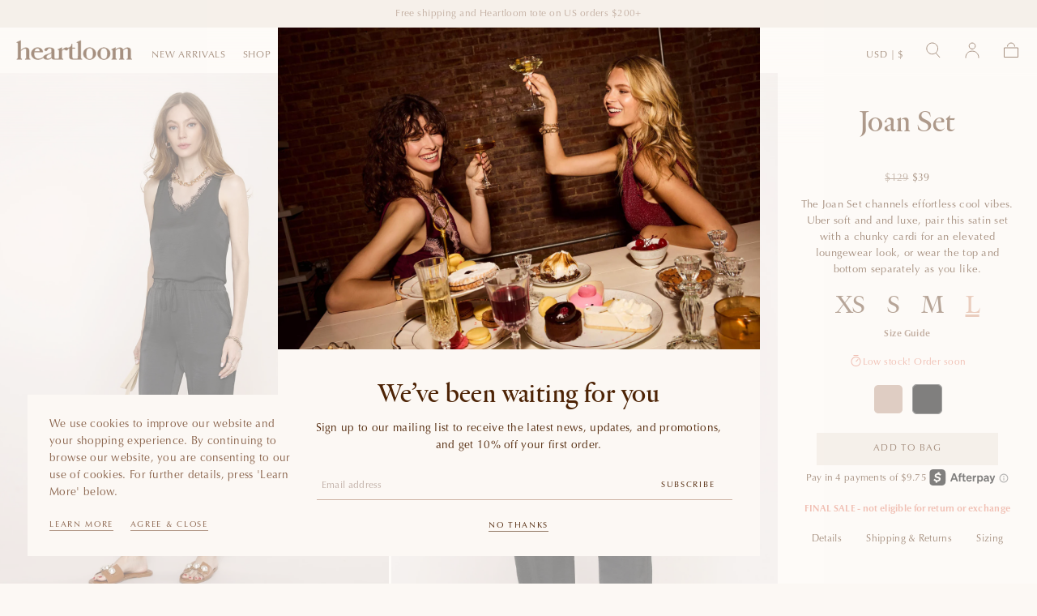

--- FILE ---
content_type: text/html; charset=utf-8
request_url: https://www.heartloom.com/products/joan-set-black
body_size: 39743
content:
<!doctype html>
<html class="no-js" lang="en">
  <head>

      <!-- Google tag (gtag.js) -->
<script async src="https://www.googletagmanager.com/gtag/js?id=UA-31217492-1"></script>
<script>
  window.dataLayer = window.dataLayer || [];
  function gtag(){dataLayer.push(arguments);}
  gtag('js', new Date());

  gtag('config', 'UA-31217492-1');
</script>



    <meta charset="utf-8">
    <meta http-equiv="X-UA-Compatible" content="IE=edge">
    <meta name="viewport" content="width=device-width,initial-scale=1,maximum-scale=1">
    <meta name="theme-color" content="">
    <link rel="canonical" href="https://www.heartloom.com/products/joan-set-black">
    <link rel="preconnect" href="https://cdn.shopify.com" crossorigin><link rel="icon" type="image/png" href="//www.heartloom.com/cdn/shop/files/HL_MASTER_LOGO_ICON_N_3c2013_with_ivory.png?crop=center&height=32&v=1722092799&width=32"><link rel="preconnect" href="https://fonts.shopifycdn.com" crossorigin><title>
      Joan Set

        &ndash; Heartloom</title>

    
      <meta name="description" content="The Joan Set channels effortless cool vibes. Uber soft and and luxe, pair this satin set with a chunky cardi for an elevated loungewear look, or wear the top and bottom separately as you like. ----Washed satinRelaxed fitScalloped lace necklineTank and joggers sold as a set">
    

    

<meta property="og:site_name" content="Heartloom">
<meta property="og:url" content="https://www.heartloom.com/products/joan-set-black">
<meta property="og:title" content="Joan Set">
<meta property="og:type" content="product">
<meta property="og:description" content="The Joan Set channels effortless cool vibes. Uber soft and and luxe, pair this satin set with a chunky cardi for an elevated loungewear look, or wear the top and bottom separately as you like. ----Washed satinRelaxed fitScalloped lace necklineTank and joggers sold as a set"><meta property="og:image" content="http://www.heartloom.com/cdn/shop/products/Heartloom_08725_216ba7b_joan_set_A_front.jpg?v=1626293227">
  <meta property="og:image:secure_url" content="https://www.heartloom.com/cdn/shop/products/Heartloom_08725_216ba7b_joan_set_A_front.jpg?v=1626293227">
  <meta property="og:image:width" content="1650">
  <meta property="og:image:height" content="2150"><meta property="og:price:amount" content="39">
  <meta property="og:price:currency" content="USD"><meta name="twitter:card" content="summary_large_image">
<meta name="twitter:title" content="Joan Set">
<meta name="twitter:description" content="The Joan Set channels effortless cool vibes. Uber soft and and luxe, pair this satin set with a chunky cardi for an elevated loungewear look, or wear the top and bottom separately as you like. ----Washed satinRelaxed fitScalloped lace necklineTank and joggers sold as a set">


    <script src="//www.heartloom.com/cdn/shop/t/66/assets/pubsub.js?v=47587058936531202851708710104" defer="defer"></script>
    <script src="//www.heartloom.com/cdn/shop/t/66/assets/global.js?v=127626071512256423761708710105" defer="defer"></script>

    <script>window.performance && window.performance.mark && window.performance.mark('shopify.content_for_header.start');</script><meta name="google-site-verification" content="6s9V0hQro9sErIU5T_ZSRQdvG1Bong6yRpKUc6ydoOc">
<meta id="shopify-digital-wallet" name="shopify-digital-wallet" content="/2396631/digital_wallets/dialog">
<meta name="shopify-checkout-api-token" content="c1e1a0618886c513609404faf646e01f">
<meta id="in-context-paypal-metadata" data-shop-id="2396631" data-venmo-supported="false" data-environment="production" data-locale="en_US" data-paypal-v4="true" data-currency="USD">
<link rel="alternate" type="application/json+oembed" href="https://www.heartloom.com/products/joan-set-black.oembed">
<script async="async" src="/checkouts/internal/preloads.js?locale=en-US"></script>
<link rel="preconnect" href="https://shop.app" crossorigin="anonymous">
<script async="async" src="https://shop.app/checkouts/internal/preloads.js?locale=en-US&shop_id=2396631" crossorigin="anonymous"></script>
<script id="apple-pay-shop-capabilities" type="application/json">{"shopId":2396631,"countryCode":"US","currencyCode":"USD","merchantCapabilities":["supports3DS"],"merchantId":"gid:\/\/shopify\/Shop\/2396631","merchantName":"Heartloom","requiredBillingContactFields":["postalAddress","email","phone"],"requiredShippingContactFields":["postalAddress","email","phone"],"shippingType":"shipping","supportedNetworks":["visa","masterCard","amex","discover","elo","jcb"],"total":{"type":"pending","label":"Heartloom","amount":"1.00"},"shopifyPaymentsEnabled":true,"supportsSubscriptions":true}</script>
<script id="shopify-features" type="application/json">{"accessToken":"c1e1a0618886c513609404faf646e01f","betas":["rich-media-storefront-analytics"],"domain":"www.heartloom.com","predictiveSearch":true,"shopId":2396631,"locale":"en"}</script>
<script>var Shopify = Shopify || {};
Shopify.shop = "heartloom-com.myshopify.com";
Shopify.locale = "en";
Shopify.currency = {"active":"USD","rate":"1.0"};
Shopify.country = "US";
Shopify.theme = {"name":"heartloom\/main","id":125541679213,"schema_name":"Sahara","schema_version":"1.1.10","theme_store_id":null,"role":"main"};
Shopify.theme.handle = "null";
Shopify.theme.style = {"id":null,"handle":null};
Shopify.cdnHost = "www.heartloom.com/cdn";
Shopify.routes = Shopify.routes || {};
Shopify.routes.root = "/";</script>
<script type="module">!function(o){(o.Shopify=o.Shopify||{}).modules=!0}(window);</script>
<script>!function(o){function n(){var o=[];function n(){o.push(Array.prototype.slice.apply(arguments))}return n.q=o,n}var t=o.Shopify=o.Shopify||{};t.loadFeatures=n(),t.autoloadFeatures=n()}(window);</script>
<script>
  window.ShopifyPay = window.ShopifyPay || {};
  window.ShopifyPay.apiHost = "shop.app\/pay";
  window.ShopifyPay.redirectState = null;
</script>
<script id="shop-js-analytics" type="application/json">{"pageType":"product"}</script>
<script defer="defer" async type="module" src="//www.heartloom.com/cdn/shopifycloud/shop-js/modules/v2/client.init-shop-cart-sync_DtuiiIyl.en.esm.js"></script>
<script defer="defer" async type="module" src="//www.heartloom.com/cdn/shopifycloud/shop-js/modules/v2/chunk.common_CUHEfi5Q.esm.js"></script>
<script type="module">
  await import("//www.heartloom.com/cdn/shopifycloud/shop-js/modules/v2/client.init-shop-cart-sync_DtuiiIyl.en.esm.js");
await import("//www.heartloom.com/cdn/shopifycloud/shop-js/modules/v2/chunk.common_CUHEfi5Q.esm.js");

  window.Shopify.SignInWithShop?.initShopCartSync?.({"fedCMEnabled":true,"windoidEnabled":true});

</script>
<script defer="defer" async type="module" src="//www.heartloom.com/cdn/shopifycloud/shop-js/modules/v2/client.payment-terms_CAtGlQYS.en.esm.js"></script>
<script defer="defer" async type="module" src="//www.heartloom.com/cdn/shopifycloud/shop-js/modules/v2/chunk.common_CUHEfi5Q.esm.js"></script>
<script defer="defer" async type="module" src="//www.heartloom.com/cdn/shopifycloud/shop-js/modules/v2/chunk.modal_BewljZkx.esm.js"></script>
<script type="module">
  await import("//www.heartloom.com/cdn/shopifycloud/shop-js/modules/v2/client.payment-terms_CAtGlQYS.en.esm.js");
await import("//www.heartloom.com/cdn/shopifycloud/shop-js/modules/v2/chunk.common_CUHEfi5Q.esm.js");
await import("//www.heartloom.com/cdn/shopifycloud/shop-js/modules/v2/chunk.modal_BewljZkx.esm.js");

  
</script>
<script>
  window.Shopify = window.Shopify || {};
  if (!window.Shopify.featureAssets) window.Shopify.featureAssets = {};
  window.Shopify.featureAssets['shop-js'] = {"shop-cart-sync":["modules/v2/client.shop-cart-sync_DFoTY42P.en.esm.js","modules/v2/chunk.common_CUHEfi5Q.esm.js"],"init-fed-cm":["modules/v2/client.init-fed-cm_D2UNy1i2.en.esm.js","modules/v2/chunk.common_CUHEfi5Q.esm.js"],"init-shop-email-lookup-coordinator":["modules/v2/client.init-shop-email-lookup-coordinator_BQEe2rDt.en.esm.js","modules/v2/chunk.common_CUHEfi5Q.esm.js"],"shop-cash-offers":["modules/v2/client.shop-cash-offers_3CTtReFF.en.esm.js","modules/v2/chunk.common_CUHEfi5Q.esm.js","modules/v2/chunk.modal_BewljZkx.esm.js"],"shop-button":["modules/v2/client.shop-button_C6oxCjDL.en.esm.js","modules/v2/chunk.common_CUHEfi5Q.esm.js"],"init-windoid":["modules/v2/client.init-windoid_5pix8xhK.en.esm.js","modules/v2/chunk.common_CUHEfi5Q.esm.js"],"avatar":["modules/v2/client.avatar_BTnouDA3.en.esm.js"],"init-shop-cart-sync":["modules/v2/client.init-shop-cart-sync_DtuiiIyl.en.esm.js","modules/v2/chunk.common_CUHEfi5Q.esm.js"],"shop-toast-manager":["modules/v2/client.shop-toast-manager_BYv_8cH1.en.esm.js","modules/v2/chunk.common_CUHEfi5Q.esm.js"],"pay-button":["modules/v2/client.pay-button_FnF9EIkY.en.esm.js","modules/v2/chunk.common_CUHEfi5Q.esm.js"],"shop-login-button":["modules/v2/client.shop-login-button_CH1KUpOf.en.esm.js","modules/v2/chunk.common_CUHEfi5Q.esm.js","modules/v2/chunk.modal_BewljZkx.esm.js"],"init-customer-accounts-sign-up":["modules/v2/client.init-customer-accounts-sign-up_aj7QGgYS.en.esm.js","modules/v2/client.shop-login-button_CH1KUpOf.en.esm.js","modules/v2/chunk.common_CUHEfi5Q.esm.js","modules/v2/chunk.modal_BewljZkx.esm.js"],"init-shop-for-new-customer-accounts":["modules/v2/client.init-shop-for-new-customer-accounts_NbnYRf_7.en.esm.js","modules/v2/client.shop-login-button_CH1KUpOf.en.esm.js","modules/v2/chunk.common_CUHEfi5Q.esm.js","modules/v2/chunk.modal_BewljZkx.esm.js"],"init-customer-accounts":["modules/v2/client.init-customer-accounts_ppedhqCH.en.esm.js","modules/v2/client.shop-login-button_CH1KUpOf.en.esm.js","modules/v2/chunk.common_CUHEfi5Q.esm.js","modules/v2/chunk.modal_BewljZkx.esm.js"],"shop-follow-button":["modules/v2/client.shop-follow-button_CMIBBa6u.en.esm.js","modules/v2/chunk.common_CUHEfi5Q.esm.js","modules/v2/chunk.modal_BewljZkx.esm.js"],"lead-capture":["modules/v2/client.lead-capture_But0hIyf.en.esm.js","modules/v2/chunk.common_CUHEfi5Q.esm.js","modules/v2/chunk.modal_BewljZkx.esm.js"],"checkout-modal":["modules/v2/client.checkout-modal_BBxc70dQ.en.esm.js","modules/v2/chunk.common_CUHEfi5Q.esm.js","modules/v2/chunk.modal_BewljZkx.esm.js"],"shop-login":["modules/v2/client.shop-login_hM3Q17Kl.en.esm.js","modules/v2/chunk.common_CUHEfi5Q.esm.js","modules/v2/chunk.modal_BewljZkx.esm.js"],"payment-terms":["modules/v2/client.payment-terms_CAtGlQYS.en.esm.js","modules/v2/chunk.common_CUHEfi5Q.esm.js","modules/v2/chunk.modal_BewljZkx.esm.js"]};
</script>
<script>(function() {
  var isLoaded = false;
  function asyncLoad() {
    if (isLoaded) return;
    isLoaded = true;
    var urls = ["https:\/\/str.rise-ai.com\/?shop=heartloom-com.myshopify.com","https:\/\/strn.rise-ai.com\/?shop=heartloom-com.myshopify.com","https:\/\/static-us.afterpay.com\/shopify\/afterpay-attract\/afterpay-attract-widget.js?shop=heartloom-com.myshopify.com","https:\/\/shopify-widget.route.com\/shopify.widget.js?shop=heartloom-com.myshopify.com","\/\/full-page-zoom.product-image-zoom.com\/js\/core\/main.min.js?timestamp=1722022069\u0026shop=heartloom-com.myshopify.com","https:\/\/dr4qe3ddw9y32.cloudfront.net\/awin-shopify-integration-code.js?aid=90301\u0026v=shopifyApp_5.2.3\u0026ts=1761674990657\u0026shop=heartloom-com.myshopify.com"];
    for (var i = 0; i < urls.length; i++) {
      var s = document.createElement('script');
      s.type = 'text/javascript';
      s.async = true;
      s.src = urls[i];
      var x = document.getElementsByTagName('script')[0];
      x.parentNode.insertBefore(s, x);
    }
  };
  if(window.attachEvent) {
    window.attachEvent('onload', asyncLoad);
  } else {
    window.addEventListener('load', asyncLoad, false);
  }
})();</script>
<script id="__st">var __st={"a":2396631,"offset":-18000,"reqid":"4e55f0c8-c43e-4399-9062-969391114453-1767026660","pageurl":"www.heartloom.com\/products\/joan-set-black","u":"5d84aabe5ad6","p":"product","rtyp":"product","rid":6599334264941};</script>
<script>window.ShopifyPaypalV4VisibilityTracking = true;</script>
<script id="captcha-bootstrap">!function(){'use strict';const t='contact',e='account',n='new_comment',o=[[t,t],['blogs',n],['comments',n],[t,'customer']],c=[[e,'customer_login'],[e,'guest_login'],[e,'recover_customer_password'],[e,'create_customer']],r=t=>t.map((([t,e])=>`form[action*='/${t}']:not([data-nocaptcha='true']) input[name='form_type'][value='${e}']`)).join(','),a=t=>()=>t?[...document.querySelectorAll(t)].map((t=>t.form)):[];function s(){const t=[...o],e=r(t);return a(e)}const i='password',u='form_key',d=['recaptcha-v3-token','g-recaptcha-response','h-captcha-response',i],f=()=>{try{return window.sessionStorage}catch{return}},m='__shopify_v',_=t=>t.elements[u];function p(t,e,n=!1){try{const o=window.sessionStorage,c=JSON.parse(o.getItem(e)),{data:r}=function(t){const{data:e,action:n}=t;return t[m]||n?{data:e,action:n}:{data:t,action:n}}(c);for(const[e,n]of Object.entries(r))t.elements[e]&&(t.elements[e].value=n);n&&o.removeItem(e)}catch(o){console.error('form repopulation failed',{error:o})}}const l='form_type',E='cptcha';function T(t){t.dataset[E]=!0}const w=window,h=w.document,L='Shopify',v='ce_forms',y='captcha';let A=!1;((t,e)=>{const n=(g='f06e6c50-85a8-45c8-87d0-21a2b65856fe',I='https://cdn.shopify.com/shopifycloud/storefront-forms-hcaptcha/ce_storefront_forms_captcha_hcaptcha.v1.5.2.iife.js',D={infoText:'Protected by hCaptcha',privacyText:'Privacy',termsText:'Terms'},(t,e,n)=>{const o=w[L][v],c=o.bindForm;if(c)return c(t,g,e,D).then(n);var r;o.q.push([[t,g,e,D],n]),r=I,A||(h.body.append(Object.assign(h.createElement('script'),{id:'captcha-provider',async:!0,src:r})),A=!0)});var g,I,D;w[L]=w[L]||{},w[L][v]=w[L][v]||{},w[L][v].q=[],w[L][y]=w[L][y]||{},w[L][y].protect=function(t,e){n(t,void 0,e),T(t)},Object.freeze(w[L][y]),function(t,e,n,w,h,L){const[v,y,A,g]=function(t,e,n){const i=e?o:[],u=t?c:[],d=[...i,...u],f=r(d),m=r(i),_=r(d.filter((([t,e])=>n.includes(e))));return[a(f),a(m),a(_),s()]}(w,h,L),I=t=>{const e=t.target;return e instanceof HTMLFormElement?e:e&&e.form},D=t=>v().includes(t);t.addEventListener('submit',(t=>{const e=I(t);if(!e)return;const n=D(e)&&!e.dataset.hcaptchaBound&&!e.dataset.recaptchaBound,o=_(e),c=g().includes(e)&&(!o||!o.value);(n||c)&&t.preventDefault(),c&&!n&&(function(t){try{if(!f())return;!function(t){const e=f();if(!e)return;const n=_(t);if(!n)return;const o=n.value;o&&e.removeItem(o)}(t);const e=Array.from(Array(32),(()=>Math.random().toString(36)[2])).join('');!function(t,e){_(t)||t.append(Object.assign(document.createElement('input'),{type:'hidden',name:u})),t.elements[u].value=e}(t,e),function(t,e){const n=f();if(!n)return;const o=[...t.querySelectorAll(`input[type='${i}']`)].map((({name:t})=>t)),c=[...d,...o],r={};for(const[a,s]of new FormData(t).entries())c.includes(a)||(r[a]=s);n.setItem(e,JSON.stringify({[m]:1,action:t.action,data:r}))}(t,e)}catch(e){console.error('failed to persist form',e)}}(e),e.submit())}));const S=(t,e)=>{t&&!t.dataset[E]&&(n(t,e.some((e=>e===t))),T(t))};for(const o of['focusin','change'])t.addEventListener(o,(t=>{const e=I(t);D(e)&&S(e,y())}));const B=e.get('form_key'),M=e.get(l),P=B&&M;t.addEventListener('DOMContentLoaded',(()=>{const t=y();if(P)for(const e of t)e.elements[l].value===M&&p(e,B);[...new Set([...A(),...v().filter((t=>'true'===t.dataset.shopifyCaptcha))])].forEach((e=>S(e,t)))}))}(h,new URLSearchParams(w.location.search),n,t,e,['guest_login'])})(!0,!0)}();</script>
<script integrity="sha256-4kQ18oKyAcykRKYeNunJcIwy7WH5gtpwJnB7kiuLZ1E=" data-source-attribution="shopify.loadfeatures" defer="defer" src="//www.heartloom.com/cdn/shopifycloud/storefront/assets/storefront/load_feature-a0a9edcb.js" crossorigin="anonymous"></script>
<script crossorigin="anonymous" defer="defer" src="//www.heartloom.com/cdn/shopifycloud/storefront/assets/shopify_pay/storefront-65b4c6d7.js?v=20250812"></script>
<script data-source-attribution="shopify.dynamic_checkout.dynamic.init">var Shopify=Shopify||{};Shopify.PaymentButton=Shopify.PaymentButton||{isStorefrontPortableWallets:!0,init:function(){window.Shopify.PaymentButton.init=function(){};var t=document.createElement("script");t.src="https://www.heartloom.com/cdn/shopifycloud/portable-wallets/latest/portable-wallets.en.js",t.type="module",document.head.appendChild(t)}};
</script>
<script data-source-attribution="shopify.dynamic_checkout.buyer_consent">
  function portableWalletsHideBuyerConsent(e){var t=document.getElementById("shopify-buyer-consent"),n=document.getElementById("shopify-subscription-policy-button");t&&n&&(t.classList.add("hidden"),t.setAttribute("aria-hidden","true"),n.removeEventListener("click",e))}function portableWalletsShowBuyerConsent(e){var t=document.getElementById("shopify-buyer-consent"),n=document.getElementById("shopify-subscription-policy-button");t&&n&&(t.classList.remove("hidden"),t.removeAttribute("aria-hidden"),n.addEventListener("click",e))}window.Shopify?.PaymentButton&&(window.Shopify.PaymentButton.hideBuyerConsent=portableWalletsHideBuyerConsent,window.Shopify.PaymentButton.showBuyerConsent=portableWalletsShowBuyerConsent);
</script>
<script data-source-attribution="shopify.dynamic_checkout.cart.bootstrap">document.addEventListener("DOMContentLoaded",(function(){function t(){return document.querySelector("shopify-accelerated-checkout-cart, shopify-accelerated-checkout")}if(t())Shopify.PaymentButton.init();else{new MutationObserver((function(e,n){t()&&(Shopify.PaymentButton.init(),n.disconnect())})).observe(document.body,{childList:!0,subtree:!0})}}));
</script>
<link id="shopify-accelerated-checkout-styles" rel="stylesheet" media="screen" href="https://www.heartloom.com/cdn/shopifycloud/portable-wallets/latest/accelerated-checkout-backwards-compat.css" crossorigin="anonymous">
<style id="shopify-accelerated-checkout-cart">
        #shopify-buyer-consent {
  margin-top: 1em;
  display: inline-block;
  width: 100%;
}

#shopify-buyer-consent.hidden {
  display: none;
}

#shopify-subscription-policy-button {
  background: none;
  border: none;
  padding: 0;
  text-decoration: underline;
  font-size: inherit;
  cursor: pointer;
}

#shopify-subscription-policy-button::before {
  box-shadow: none;
}

      </style>

<script>window.performance && window.performance.mark && window.performance.mark('shopify.content_for_header.end');</script>
<style data-shopify>

  @font-face {
  font-family: Karla;
  font-weight: 400;
  font-style: normal;
  font-display: swap;
  src: url("//www.heartloom.com/cdn/fonts/karla/karla_n4.40497e07df527e6a50e58fb17ef1950c72f3e32c.woff2") format("woff2"),
       url("//www.heartloom.com/cdn/fonts/karla/karla_n4.e9f6f9de321061073c6bfe03c28976ba8ce6ee18.woff") format("woff");
}

  
  @font-face {
  font-family: Karla;
  font-weight: 400;
  font-style: normal;
  font-display: swap;
  src: url("//www.heartloom.com/cdn/fonts/karla/karla_n4.40497e07df527e6a50e58fb17ef1950c72f3e32c.woff2") format("woff2"),
       url("//www.heartloom.com/cdn/fonts/karla/karla_n4.e9f6f9de321061073c6bfe03c28976ba8ce6ee18.woff") format("woff");
}

  @font-face {
  font-family: Karla;
  font-weight: 700;
  font-style: normal;
  font-display: swap;
  src: url("//www.heartloom.com/cdn/fonts/karla/karla_n7.4358a847d4875593d69cfc3f8cc0b44c17b3ed03.woff2") format("woff2"),
       url("//www.heartloom.com/cdn/fonts/karla/karla_n7.96e322f6d76ce794f25fa29e55d6997c3fb656b6.woff") format("woff");
}

  @font-face {
  font-family: Karla;
  font-weight: 400;
  font-style: italic;
  font-display: swap;
  src: url("//www.heartloom.com/cdn/fonts/karla/karla_i4.2086039c16bcc3a78a72a2f7b471e3c4a7f873a6.woff2") format("woff2"),
       url("//www.heartloom.com/cdn/fonts/karla/karla_i4.7b9f59841a5960c16fa2a897a0716c8ebb183221.woff") format("woff");
}

  @font-face {
  font-family: Karla;
  font-weight: 700;
  font-style: italic;
  font-display: swap;
  src: url("//www.heartloom.com/cdn/fonts/karla/karla_i7.fe031cd65d6e02906286add4f6dda06afc2615f0.woff2") format("woff2"),
       url("//www.heartloom.com/cdn/fonts/karla/karla_i7.816d4949fa7f7d79314595d7003eda5b44e959e3.woff") format("woff");
}

  @font-face {
  font-family: Cormorant;
  font-weight: 500;
  font-style: normal;
  font-display: swap;
  src: url("//www.heartloom.com/cdn/fonts/cormorant/cormorant_n5.897f6a30ce53863d490505c0132c13f3a2107ba7.woff2") format("woff2"),
       url("//www.heartloom.com/cdn/fonts/cormorant/cormorant_n5.2886c5c58d0eba0663ec9f724d5eb310c99287bf.woff") format("woff");
}

  @font-face {
  font-family: Karla;
  font-weight: 400;
  font-style: normal;
  font-display: swap;
  src: url("//www.heartloom.com/cdn/fonts/karla/karla_n4.40497e07df527e6a50e58fb17ef1950c72f3e32c.woff2") format("woff2"),
       url("//www.heartloom.com/cdn/fonts/karla/karla_n4.e9f6f9de321061073c6bfe03c28976ba8ce6ee18.woff") format("woff");
}


  :root {
    --font-body-family: Karla, sans-serif;
    --font-body-style: normal;
    --font-body-weight: 400;

    --font-heading-family: Cormorant, serif;
    --font-heading-style: normal;
    --font-heading-weight: 500;

    --font-button-family: Karla, sans-serif;
    --font-button-style: normal;
    --font-button-weight: 400;

    --font-heading-letter-spacing: 0;
    --font-heading-text-transform: capitalize;

    --font-body-scale: 0.85;
    --font-heading-scale: 1.22;

    --font-weight-normal: 400;
    --font-weight-bold: 700;
    --font-weight-light: ;

    --line-height-extra-small: 1;
    --line-height-small: 1.3;
    --line-height-medium: 1.6;

    --letter-spacing-extra-small: .05rem;
    --letter-spacing-small: .1rem;
    --letter-spacing-medium: .2rem;

    --font-size-extra-small: 1rem;
    --font-size-small: 1.2rem;
    --font-size-medium: 1.4rem;
    --font-size-large: 1.6rem;
    --font-size-extra-large: 1.8rem;

    --font-size-static-extra-small: 1rem;
    --font-size-static-small: 1.2rem;
    --font-size-static-medium: 1.4rem;
    --font-size-static-large: 1.6rem;
    --font-size-static-extra-large: 1.8rem;

    /* Typography */
    --color-heading-text: #4d2305;
    --color-body-text: #4d2305;

    /* Buttons and links */
    --color-button-outlined-text: #876048;
    --color-button-outlined-background: rgba(0,0,0,0);
    --color-button-filled-text: #4d2305;
    --color-button-filled-background: #ece3d9;

    --color-button-background: transparent;
    --color-button-outline: #4d2305;
    --color-button-text: #4d2305;

    --color-form-text: #876048;
    --color-form-button-text: #4d2305;

    --button-border-radius: 0;
    --button-text-transform: button--uppercase;
    --input-border-radius: 0;

    /* Other elements */
    --color-link: #4d2305;
    --color-link-text: #4d2305;
    --color-default-link-text: #4d2305;
    --color-tag-text: #cdb4a3;
    --color-tag-background: #fffffe;
    --color-border-elements: #cdb3a3;
    --color-cart-number-text: #4d2305;
    --color-shipping-bar-progress: #e7c8b8;

    /* Backgrounds */
    --color-body-background: #fcf8f4;
    --color-image-background: #f2eee7;
    --color-body-background-transparent-50: rgba(252, 248, 244, 0.5);
    --color-popup-background: #fcf8f4;

    /* Background Colors */
    --color-background-primary: #f2eee7;
    --color-background-inverse: #ece3d9;
    --color-background-light: #fdfafb;
    --color-background-dark: #efd6ca;
    --color-background-accent-1: #fffefc;
    --color-background-accent-2: #e7c8b8;

    /* Text Colors */
    --color-text-primary: #4d2305;
    --color-text-secondary: #876048;
    --color-text-inverse: #fffefc;

    /* Text default */
    --color-heading-text-default: #4d2305;
    --color-body-text-default: #4d2305;

    --color-link-text-default: #4d2305;
    --color-default-link-text-default: #4d2305;

    /* Text secondary */
    --color-heading-text-secondary: #876048;
    --color-body-text-secondary: #876048;

    /* Text inverse */
    --color-heading-text-inverse: #fffefc;
    --color-body-text-inverse: #fffefc;

    --color-link-text-inverse: #fffefc;
    --color-default-link-text-inverse: #fffefc;

    /* Default section style */
    --color-default-background: #fcf8f4;
    --color-default-image-background: #f2eee7;
    --color-default-border-elements: #cdb3a3;

    /* Secondary section style */
    --color-secondary-background: #876048;
    --color-secondary-image-background: #fffefc;
    --color-secondary-border-elements: #cdb3a3;

    --color-button-hover-text: var(--color-button-text-inverse);
    --color-button-hover-outline: var(--color-button-outline);
    --color-button-hover-background: var(--color-button-outline);

    --color-success: #6BBD4F;
    --color-alert: #FAC151;
    --color-error: #e2816b;
    --color-price-accent: #CD9B77;

    --color-white: #fff;
    --color-black: #111;
    --color-light: #ddd;

    --media-overlay-gradient-desktop: linear-gradient(180deg, rgba(0, 0, 0, 0) 0%, rgba(0, 0, 0, 0) 100%)
    --media-overlay-gradient-mobile: linear-gradient(180deg, rgba(0, 0, 0, 0) 0%, rgba(0, 0, 0, 0.25) 100%);

    --gradient-black: linear-gradient(180deg, rgba(0, 0, 0, 0) 0%, rgba(0, 0, 0, 0.2) 100%);
    --gradient-overlay-horizontal: linear-gradient(0deg, rgba(0, 0, 0, 0.2), rgba(0, 0, 0, 0.2));
    --color-popup-overlay: #fffefc80;

    --page-width: 1440px;
    --page-width-md: 880px;
    --page-width-xs: 656px;
    --page-gutter: 2.4rem;

    --section-vertical-padding: 7.6rem;
    --section-vertical-padding-desktop: 9.6rem;

    --section-spacing-unit-desktop: .6rem;
    --section-spacing-unit-mobile:  1.2rem;

    --duration-short: 200ms;
    --duration-default: 300ms;
    --duration-long: 400ms;
    --duration-extra-long: 600ms;

    --z-header: 800;
    --z-modals: 900;
    --z-fab: 750;

    --header-top-position: calc(var(--header-height, 5.6rem) + var(--announcement-bar-height, 2.7rem));

    --card-media-padding: 136.54%;
    --card-media-object-fit: cover;
    --card-media-background-color: #f2eee7;

    --collection-sidebar-top: 0;

    --theme-js-animations-on-mobile: fade-in 800ms forwards paused;
  }

  

  @media screen and (min-width: 750px) {
    :root {
      --font-size-extra-small: 1.2rem;
      --font-size-small: 1.4rem;
      --font-size-medium: 1.6rem;
      --font-size-large: 1.8rem;
      --font-size-extra-large: 2rem;

      --page-gutter: 3.6rem;

      --section-vertical-padding: 8.6rem;

      --header-top-position: calc(var(--header-height, 7.4rem) + var(--announcement-bar-height, 3.5rem));
    }
  }

  @media screen and (min-width: 990px) {
    :root {
      --page-gutter: 4rem;
      --section-vertical-padding: 9.6rem;
    }
  }

  @media screen and (min-width: 1100px) {
    :root {
    --page-gutter: 5.6rem;
    }
  }

    :root {
      --color-swatch-brown: #90654f;
    }

    .swatch--brown {
      background-color: #90654f;
    }

    :root {
      --color-swatch-white: #ffffff;
    }

    .swatch--white {
      background-color: #ffffff;
    }

    :root {
      --color-swatch-blue: #7f92b5;
    }

    .swatch--blue {
      background-color: #7f92b5;
    }

    :root {
      --color-swatch-cream: #fcf4eb;
    }

    .swatch--cream {
      background-color: #fcf4eb;
    }

    :root {
      --color-swatch-beige: #d3bcaf;
    }

    .swatch--beige {
      background-color: #d3bcaf;
    }

    :root {
      --color-swatch-gold: #e8cf91;
    }

    .swatch--gold {
      background-color: #e8cf91;
    }

    :root {
      --color-swatch-gray: #a8a9ab;
    }

    .swatch--gray {
      background-color: #a8a9ab;
    }

    :root {
      --color-swatch-green: #abba82;
    }

    .swatch--green {
      background-color: #abba82;
    }

    :root {
      --color-swatch-orange: #f9945d;
    }

    .swatch--orange {
      background-color: #f9945d;
    }

    :root {
      --color-swatch-pink: #efb4c1;
    }

    .swatch--pink {
      background-color: #efb4c1;
    }

    :root {
      --color-swatch-purple: #9867c4;
    }

    .swatch--purple {
      background-color: #9867c4;
    }

    :root {
      --color-swatch-red: #c41b1b;
    }

    .swatch--red {
      background-color: #c41b1b;
    }

    :root {
      --color-swatch-silver: #d0d3d8;
    }

    .swatch--silver {
      background-color: #d0d3d8;
    }

    :root {
      --color-swatch-yellow: #f1cd5c;
    }

    .swatch--yellow {
      background-color: #f1cd5c;
    }

    :root {
      --color-swatch-black: #000000;
    }

    .swatch--black {
      background-color: #000000;
    }

    :root {
      --color-swatch-ecru: #e8dcbf;
    }

    .swatch--ecru {
      background-color: #e8dcbf;
    }</style><link href="//www.heartloom.com/cdn/shop/t/66/assets/muse-rewards.css?v=105508694598320644031722004666" rel="stylesheet" type="text/css" media="all" />
    <link href="//www.heartloom.com/cdn/shop/t/66/assets/base.css?v=145414845864069856531736394647" rel="stylesheet" type="text/css" media="all" />
    <link href="//www.heartloom.com/cdn/shop/t/66/assets/swiper-bundle.min.css?v=175565345861151752461711685182" rel="stylesheet" type="text/css" media="all" />
    <link rel="stylesheet" href="//www.heartloom.com/cdn/shop/t/66/assets/component-drawer.css?v=129110137098774378931721783864" media="print" onload="this.media='all'">
    <noscript>
      <link href="//www.heartloom.com/cdn/shop/t/66/assets/component-drawer.css?v=129110137098774378931721783864" rel="stylesheet" type="text/css" media="all" />
    </noscript><link rel="stylesheet" href="//www.heartloom.com/cdn/shop/t/66/assets/component-predictive-search.css?v=74091178072867616161721782090" media="print" onload="this.media='all'">
      <script src="//www.heartloom.com/cdn/shop/t/66/assets/predictive-search.js?v=92622284360457197551708710105" defer="defer"></script>
      <noscript><link href="//www.heartloom.com/cdn/shop/t/66/assets/component-predictive-search.css?v=74091178072867616161721782090" rel="stylesheet" type="text/css" media="all" /></noscript><link rel="preload" as="font" href="//www.heartloom.com/cdn/fonts/cormorant/cormorant_n5.897f6a30ce53863d490505c0132c13f3a2107ba7.woff2" type="font/woff2" crossorigin><link rel="preload" as="font" href="//www.heartloom.com/cdn/fonts/karla/karla_n4.40497e07df527e6a50e58fb17ef1950c72f3e32c.woff2" type="font/woff2" crossorigin><script>
      document.documentElement.className = document.documentElement.className.replace('no-js', 'js');

      if (Shopify.designMode) {
        document.documentElement.classList.add('shopify-design-mode');
      }
    </script>

    <script src="//www.heartloom.com/cdn/shop/t/66/assets/swiper-bundle.min.js?v=87330480114418983271708710104" defer="defer"></script>
    <script src="//www.heartloom.com/cdn/shop/t/66/assets/bodyScrollLock.min.js?v=54831410435734691211708710098" defer="defer"></script><script src="//www.heartloom.com/cdn/shop/t/66/assets/lazysizes.min.js?v=134355369821296239011708710098" defer="defer"></script><script>
  !function(t,n){var e=n.loyaltylion||[];if(!e.isLoyaltyLion){n.loyaltylion=e,void 0===n.lion&&(n.lion=e),e.version=2,e.isLoyaltyLion=!0;var o=n.URLSearchParams,i=n.sessionStorage,r="ll_loader_revision",a=(new Date).toISOString().replace(/-/g,""),s="function"==typeof o?function(){try{var t=new o(n.location.search).get(r);return t&&i.setItem(r,t),i.getItem(r)}catch(t){return""}}():null;c("https://sdk.loyaltylion.net/static/2/"+a.slice(0,8)+"/loader"+(s?"-"+s:"")+".js");var l=!1;e.init=function(t){if(l)throw new Error("Cannot call lion.init more than once");l=!0;var n=e._token=t.token;if(!n)throw new Error("Token must be supplied to lion.init");var o=[];function i(t,n){t[n]=function(){o.push([n,Array.prototype.slice.call(arguments,0)])}}"_push configure bootstrap shutdown on removeListener authenticateCustomer".split(" ").forEach(function(t){i(e,t)}),c("https://sdk.loyaltylion.net/sdk/start/"+a.slice(0,11)+"/"+n+".js"),e._initData=t,e._buffer=o}}function c(n){var e=t.getElementsByTagName("script")[0],o=t.createElement("script");o.src=n,o.crossOrigin="",e.parentNode.insertBefore(o,e)}}(document,window);
</script>


    <!-- Facebook Pixel Code -->
    <script>
      !function(f, b, e, v, n, t, s) {
        if (f.fbq) 
          return;
        



        n = f.fbq = function() {
          n.callMethod
            ? n.callMethod.apply(n, arguments)
            : n.queue.push(arguments)
        };
        if (! f._fbq) 
          f._fbq = n;
        



        n.push = n;
        n.loaded = !0;
        n.version = '2.0';
        n.queue = [];
        t = b.createElement(e);
        t.async = !0;
        t.src = v;
        s = b.getElementsByTagName(e)[0];
        s.parentNode.insertBefore(t, s)
      }(window, document, 'script', 'https://connect.facebook.net/en_US/fbevents.js');
      fbq('init', '747724335749985');
      fbq('track', 'PageView');
    </script>
    <noscript><img
        height="1"
        width="1"
        style="display:none"
        src="https://www.facebook.com/tr?id=747724335749985&ev=PageView&noscript=1" /></noscript>
    <!-- End Facebook Pixel Code -->


  <!-- BEGIN app block: shopify://apps/loyalty-rewards-and-referrals/blocks/embed-main/6f172e67-4106-4ac0-89c5-b32a069b3101 -->

<style
  type='text/css'
  data-lion-app-styles='main'
  data-lion-app-styles-settings='{&quot;primary_color&quot;:&quot;#4d2305&quot;,&quot;secondary_color&quot;:&quot;#e7c8b8&quot;,&quot;icon_color&quot;:&quot;#4d2305&quot;,&quot;button_size&quot;:&quot;large&quot;,&quot;button_border_radius&quot;:0,&quot;button_primary_background_color&quot;:&quot;#4d384b&quot;,&quot;button_primary_text_color&quot;:&quot;#ffffff&quot;,&quot;button_neutral_background_color&quot;:&quot;#fffefc&quot;,&quot;button_neutral_text_color&quot;:&quot;#ffffff&quot;}'
></style>


<!-- END app block --><!-- BEGIN app block: shopify://apps/loyalty-rewards-and-referrals/blocks/embed-sdk/6f172e67-4106-4ac0-89c5-b32a069b3101 -->

<style
  type='text/css'
  data-lion-app-styles='main'
  data-lion-app-styles-settings='{&quot;disableBundledCSS&quot;:false,&quot;disableBundledFonts&quot;:false,&quot;useClassIsolator&quot;:false}'
></style>

<!-- loyaltylion.snippet.version=e71e81f319+7894 -->

<script>
  
  !function(t,n){function o(n){var o=t.getElementsByTagName("script")[0],i=t.createElement("script");i.src=n,i.crossOrigin="",o.parentNode.insertBefore(i,o)}if(!n.isLoyaltyLion){window.loyaltylion=n,void 0===window.lion&&(window.lion=n),n.version=2,n.isLoyaltyLion=!0;var i=new Date,e=i.getFullYear().toString()+i.getMonth().toString()+i.getDate().toString();o("https://sdk.loyaltylion.net/static/2/loader.js?t="+e);var r=!1;n.init=function(t){if(r)throw new Error("Cannot call lion.init more than once");r=!0;var a=n._token=t.token;if(!a)throw new Error("Token must be supplied to lion.init");for(var l=[],s="_push configure bootstrap shutdown on removeListener authenticateCustomer".split(" "),c=0;c<s.length;c+=1)!function(t,n){t[n]=function(){l.push([n,Array.prototype.slice.call(arguments,0)])}}(n,s[c]);o("https://sdk.loyaltylion.net/sdk/start/"+a+".js?t="+e+i.getHours().toString()),n._initData=t,n._buffer=l}}}(document,window.loyaltylion||[]);

  
    
      loyaltylion.init(
        { token: "77f1dd9026d389a7c7575b292465edff" }
      );
    
  

  loyaltylion.configure({
    disableBundledCSS: false,
    disableBundledFonts: false,
    useClassIsolator: false,
  })

  
</script>



<!-- END app block --><!-- BEGIN app block: shopify://apps/klaviyo-email-marketing-sms/blocks/klaviyo-onsite-embed/2632fe16-c075-4321-a88b-50b567f42507 -->












  <script async src="https://static.klaviyo.com/onsite/js/LCPxjh/klaviyo.js?company_id=LCPxjh"></script>
  <script>!function(){if(!window.klaviyo){window._klOnsite=window._klOnsite||[];try{window.klaviyo=new Proxy({},{get:function(n,i){return"push"===i?function(){var n;(n=window._klOnsite).push.apply(n,arguments)}:function(){for(var n=arguments.length,o=new Array(n),w=0;w<n;w++)o[w]=arguments[w];var t="function"==typeof o[o.length-1]?o.pop():void 0,e=new Promise((function(n){window._klOnsite.push([i].concat(o,[function(i){t&&t(i),n(i)}]))}));return e}}})}catch(n){window.klaviyo=window.klaviyo||[],window.klaviyo.push=function(){var n;(n=window._klOnsite).push.apply(n,arguments)}}}}();</script>

  
    <script id="viewed_product">
      if (item == null) {
        var _learnq = _learnq || [];

        var MetafieldReviews = null
        var MetafieldYotpoRating = null
        var MetafieldYotpoCount = null
        var MetafieldLooxRating = null
        var MetafieldLooxCount = null
        var okendoProduct = null
        var okendoProductReviewCount = null
        var okendoProductReviewAverageValue = null
        try {
          // The following fields are used for Customer Hub recently viewed in order to add reviews.
          // This information is not part of __kla_viewed. Instead, it is part of __kla_viewed_reviewed_items
          MetafieldReviews = {};
          MetafieldYotpoRating = null
          MetafieldYotpoCount = null
          MetafieldLooxRating = null
          MetafieldLooxCount = null

          okendoProduct = null
          // If the okendo metafield is not legacy, it will error, which then requires the new json formatted data
          if (okendoProduct && 'error' in okendoProduct) {
            okendoProduct = null
          }
          okendoProductReviewCount = okendoProduct ? okendoProduct.reviewCount : null
          okendoProductReviewAverageValue = okendoProduct ? okendoProduct.reviewAverageValue : null
        } catch (error) {
          console.error('Error in Klaviyo onsite reviews tracking:', error);
        }

        var item = {
          Name: "Joan Set",
          ProductID: 6599334264941,
          Categories: ["All","Fall 21 Collection","Fall 21 Collection Delivery 1","Sale","Sale Loungewear","Sale Sets"],
          ImageURL: "https://www.heartloom.com/cdn/shop/products/Heartloom_08725_216ba7b_joan_set_A_front_grande.jpg?v=1626293227",
          URL: "https://www.heartloom.com/products/joan-set-black",
          Brand: "Heartloom",
          Price: "$39",
          Value: "39",
          CompareAtPrice: "$129"
        };
        _learnq.push(['track', 'Viewed Product', item]);
        _learnq.push(['trackViewedItem', {
          Title: item.Name,
          ItemId: item.ProductID,
          Categories: item.Categories,
          ImageUrl: item.ImageURL,
          Url: item.URL,
          Metadata: {
            Brand: item.Brand,
            Price: item.Price,
            Value: item.Value,
            CompareAtPrice: item.CompareAtPrice
          },
          metafields:{
            reviews: MetafieldReviews,
            yotpo:{
              rating: MetafieldYotpoRating,
              count: MetafieldYotpoCount,
            },
            loox:{
              rating: MetafieldLooxRating,
              count: MetafieldLooxCount,
            },
            okendo: {
              rating: okendoProductReviewAverageValue,
              count: okendoProductReviewCount,
            }
          }
        }]);
      }
    </script>
  




  <script>
    window.klaviyoReviewsProductDesignMode = false
  </script>







<!-- END app block --><script src="https://cdn.shopify.com/extensions/b80e817c-8195-4cc3-9e6e-a7c2cd975f3b/afterpay-on-site-messaging-1/assets/messaging-lib-loader.js" type="text/javascript" defer="defer"></script>
<link href="https://monorail-edge.shopifysvc.com" rel="dns-prefetch">
<script>(function(){if ("sendBeacon" in navigator && "performance" in window) {try {var session_token_from_headers = performance.getEntriesByType('navigation')[0].serverTiming.find(x => x.name == '_s').description;} catch {var session_token_from_headers = undefined;}var session_cookie_matches = document.cookie.match(/_shopify_s=([^;]*)/);var session_token_from_cookie = session_cookie_matches && session_cookie_matches.length === 2 ? session_cookie_matches[1] : "";var session_token = session_token_from_headers || session_token_from_cookie || "";function handle_abandonment_event(e) {var entries = performance.getEntries().filter(function(entry) {return /monorail-edge.shopifysvc.com/.test(entry.name);});if (!window.abandonment_tracked && entries.length === 0) {window.abandonment_tracked = true;var currentMs = Date.now();var navigation_start = performance.timing.navigationStart;var payload = {shop_id: 2396631,url: window.location.href,navigation_start,duration: currentMs - navigation_start,session_token,page_type: "product"};window.navigator.sendBeacon("https://monorail-edge.shopifysvc.com/v1/produce", JSON.stringify({schema_id: "online_store_buyer_site_abandonment/1.1",payload: payload,metadata: {event_created_at_ms: currentMs,event_sent_at_ms: currentMs}}));}}window.addEventListener('pagehide', handle_abandonment_event);}}());</script>
<script id="web-pixels-manager-setup">(function e(e,d,r,n,o){if(void 0===o&&(o={}),!Boolean(null===(a=null===(i=window.Shopify)||void 0===i?void 0:i.analytics)||void 0===a?void 0:a.replayQueue)){var i,a;window.Shopify=window.Shopify||{};var t=window.Shopify;t.analytics=t.analytics||{};var s=t.analytics;s.replayQueue=[],s.publish=function(e,d,r){return s.replayQueue.push([e,d,r]),!0};try{self.performance.mark("wpm:start")}catch(e){}var l=function(){var e={modern:/Edge?\/(1{2}[4-9]|1[2-9]\d|[2-9]\d{2}|\d{4,})\.\d+(\.\d+|)|Firefox\/(1{2}[4-9]|1[2-9]\d|[2-9]\d{2}|\d{4,})\.\d+(\.\d+|)|Chrom(ium|e)\/(9{2}|\d{3,})\.\d+(\.\d+|)|(Maci|X1{2}).+ Version\/(15\.\d+|(1[6-9]|[2-9]\d|\d{3,})\.\d+)([,.]\d+|)( \(\w+\)|)( Mobile\/\w+|) Safari\/|Chrome.+OPR\/(9{2}|\d{3,})\.\d+\.\d+|(CPU[ +]OS|iPhone[ +]OS|CPU[ +]iPhone|CPU IPhone OS|CPU iPad OS)[ +]+(15[._]\d+|(1[6-9]|[2-9]\d|\d{3,})[._]\d+)([._]\d+|)|Android:?[ /-](13[3-9]|1[4-9]\d|[2-9]\d{2}|\d{4,})(\.\d+|)(\.\d+|)|Android.+Firefox\/(13[5-9]|1[4-9]\d|[2-9]\d{2}|\d{4,})\.\d+(\.\d+|)|Android.+Chrom(ium|e)\/(13[3-9]|1[4-9]\d|[2-9]\d{2}|\d{4,})\.\d+(\.\d+|)|SamsungBrowser\/([2-9]\d|\d{3,})\.\d+/,legacy:/Edge?\/(1[6-9]|[2-9]\d|\d{3,})\.\d+(\.\d+|)|Firefox\/(5[4-9]|[6-9]\d|\d{3,})\.\d+(\.\d+|)|Chrom(ium|e)\/(5[1-9]|[6-9]\d|\d{3,})\.\d+(\.\d+|)([\d.]+$|.*Safari\/(?![\d.]+ Edge\/[\d.]+$))|(Maci|X1{2}).+ Version\/(10\.\d+|(1[1-9]|[2-9]\d|\d{3,})\.\d+)([,.]\d+|)( \(\w+\)|)( Mobile\/\w+|) Safari\/|Chrome.+OPR\/(3[89]|[4-9]\d|\d{3,})\.\d+\.\d+|(CPU[ +]OS|iPhone[ +]OS|CPU[ +]iPhone|CPU IPhone OS|CPU iPad OS)[ +]+(10[._]\d+|(1[1-9]|[2-9]\d|\d{3,})[._]\d+)([._]\d+|)|Android:?[ /-](13[3-9]|1[4-9]\d|[2-9]\d{2}|\d{4,})(\.\d+|)(\.\d+|)|Mobile Safari.+OPR\/([89]\d|\d{3,})\.\d+\.\d+|Android.+Firefox\/(13[5-9]|1[4-9]\d|[2-9]\d{2}|\d{4,})\.\d+(\.\d+|)|Android.+Chrom(ium|e)\/(13[3-9]|1[4-9]\d|[2-9]\d{2}|\d{4,})\.\d+(\.\d+|)|Android.+(UC? ?Browser|UCWEB|U3)[ /]?(15\.([5-9]|\d{2,})|(1[6-9]|[2-9]\d|\d{3,})\.\d+)\.\d+|SamsungBrowser\/(5\.\d+|([6-9]|\d{2,})\.\d+)|Android.+MQ{2}Browser\/(14(\.(9|\d{2,})|)|(1[5-9]|[2-9]\d|\d{3,})(\.\d+|))(\.\d+|)|K[Aa][Ii]OS\/(3\.\d+|([4-9]|\d{2,})\.\d+)(\.\d+|)/},d=e.modern,r=e.legacy,n=navigator.userAgent;return n.match(d)?"modern":n.match(r)?"legacy":"unknown"}(),u="modern"===l?"modern":"legacy",c=(null!=n?n:{modern:"",legacy:""})[u],f=function(e){return[e.baseUrl,"/wpm","/b",e.hashVersion,"modern"===e.buildTarget?"m":"l",".js"].join("")}({baseUrl:d,hashVersion:r,buildTarget:u}),m=function(e){var d=e.version,r=e.bundleTarget,n=e.surface,o=e.pageUrl,i=e.monorailEndpoint;return{emit:function(e){var a=e.status,t=e.errorMsg,s=(new Date).getTime(),l=JSON.stringify({metadata:{event_sent_at_ms:s},events:[{schema_id:"web_pixels_manager_load/3.1",payload:{version:d,bundle_target:r,page_url:o,status:a,surface:n,error_msg:t},metadata:{event_created_at_ms:s}}]});if(!i)return console&&console.warn&&console.warn("[Web Pixels Manager] No Monorail endpoint provided, skipping logging."),!1;try{return self.navigator.sendBeacon.bind(self.navigator)(i,l)}catch(e){}var u=new XMLHttpRequest;try{return u.open("POST",i,!0),u.setRequestHeader("Content-Type","text/plain"),u.send(l),!0}catch(e){return console&&console.warn&&console.warn("[Web Pixels Manager] Got an unhandled error while logging to Monorail."),!1}}}}({version:r,bundleTarget:l,surface:e.surface,pageUrl:self.location.href,monorailEndpoint:e.monorailEndpoint});try{o.browserTarget=l,function(e){var d=e.src,r=e.async,n=void 0===r||r,o=e.onload,i=e.onerror,a=e.sri,t=e.scriptDataAttributes,s=void 0===t?{}:t,l=document.createElement("script"),u=document.querySelector("head"),c=document.querySelector("body");if(l.async=n,l.src=d,a&&(l.integrity=a,l.crossOrigin="anonymous"),s)for(var f in s)if(Object.prototype.hasOwnProperty.call(s,f))try{l.dataset[f]=s[f]}catch(e){}if(o&&l.addEventListener("load",o),i&&l.addEventListener("error",i),u)u.appendChild(l);else{if(!c)throw new Error("Did not find a head or body element to append the script");c.appendChild(l)}}({src:f,async:!0,onload:function(){if(!function(){var e,d;return Boolean(null===(d=null===(e=window.Shopify)||void 0===e?void 0:e.analytics)||void 0===d?void 0:d.initialized)}()){var d=window.webPixelsManager.init(e)||void 0;if(d){var r=window.Shopify.analytics;r.replayQueue.forEach((function(e){var r=e[0],n=e[1],o=e[2];d.publishCustomEvent(r,n,o)})),r.replayQueue=[],r.publish=d.publishCustomEvent,r.visitor=d.visitor,r.initialized=!0}}},onerror:function(){return m.emit({status:"failed",errorMsg:"".concat(f," has failed to load")})},sri:function(e){var d=/^sha384-[A-Za-z0-9+/=]+$/;return"string"==typeof e&&d.test(e)}(c)?c:"",scriptDataAttributes:o}),m.emit({status:"loading"})}catch(e){m.emit({status:"failed",errorMsg:(null==e?void 0:e.message)||"Unknown error"})}}})({shopId: 2396631,storefrontBaseUrl: "https://www.heartloom.com",extensionsBaseUrl: "https://extensions.shopifycdn.com/cdn/shopifycloud/web-pixels-manager",monorailEndpoint: "https://monorail-edge.shopifysvc.com/unstable/produce_batch",surface: "storefront-renderer",enabledBetaFlags: ["2dca8a86","a0d5f9d2"],webPixelsConfigList: [{"id":"1625718893","configuration":"{\"accountID\":\"LCPxjh\",\"webPixelConfig\":\"eyJlbmFibGVBZGRlZFRvQ2FydEV2ZW50cyI6IHRydWV9\"}","eventPayloadVersion":"v1","runtimeContext":"STRICT","scriptVersion":"524f6c1ee37bacdca7657a665bdca589","type":"APP","apiClientId":123074,"privacyPurposes":["ANALYTICS","MARKETING"],"dataSharingAdjustments":{"protectedCustomerApprovalScopes":["read_customer_address","read_customer_email","read_customer_name","read_customer_personal_data","read_customer_phone"]}},{"id":"1412104301","configuration":"{\"advertiserId\":\"90301\",\"shopDomain\":\"heartloom-com.myshopify.com\",\"appVersion\":\"shopifyApp_5.2.3\",\"originalNetwork\":\"sas\"}","eventPayloadVersion":"v1","runtimeContext":"STRICT","scriptVersion":"12028261640958a57505ca3bca7d4e66","type":"APP","apiClientId":2887701,"privacyPurposes":["ANALYTICS","MARKETING"],"dataSharingAdjustments":{"protectedCustomerApprovalScopes":["read_customer_personal_data"]}},{"id":"733970541","configuration":"{\"pixelCode\":\"D144CORC77U025JQJVUG\"}","eventPayloadVersion":"v1","runtimeContext":"STRICT","scriptVersion":"22e92c2ad45662f435e4801458fb78cc","type":"APP","apiClientId":4383523,"privacyPurposes":["ANALYTICS","MARKETING","SALE_OF_DATA"],"dataSharingAdjustments":{"protectedCustomerApprovalScopes":["read_customer_address","read_customer_email","read_customer_name","read_customer_personal_data","read_customer_phone"]}},{"id":"290062445","configuration":"{\"config\":\"{\\\"pixel_id\\\":\\\"G-87QRM6THVG\\\",\\\"target_country\\\":\\\"US\\\",\\\"gtag_events\\\":[{\\\"type\\\":\\\"search\\\",\\\"action_label\\\":[\\\"G-87QRM6THVG\\\",\\\"AW-1007340634\\\/YYvQCP7q98sBENqYq-AD\\\"]},{\\\"type\\\":\\\"begin_checkout\\\",\\\"action_label\\\":[\\\"G-87QRM6THVG\\\",\\\"AW-1007340634\\\/7TjKCPvq98sBENqYq-AD\\\"]},{\\\"type\\\":\\\"view_item\\\",\\\"action_label\\\":[\\\"G-87QRM6THVG\\\",\\\"AW-1007340634\\\/R1uKCPXq98sBENqYq-AD\\\",\\\"MC-QNPWCG3X24\\\"]},{\\\"type\\\":\\\"purchase\\\",\\\"action_label\\\":[\\\"G-87QRM6THVG\\\",\\\"AW-1007340634\\\/KxiwCPLq98sBENqYq-AD\\\",\\\"MC-QNPWCG3X24\\\"]},{\\\"type\\\":\\\"page_view\\\",\\\"action_label\\\":[\\\"G-87QRM6THVG\\\",\\\"AW-1007340634\\\/2J0nCO_q98sBENqYq-AD\\\",\\\"MC-QNPWCG3X24\\\"]},{\\\"type\\\":\\\"add_payment_info\\\",\\\"action_label\\\":[\\\"G-87QRM6THVG\\\",\\\"AW-1007340634\\\/x0xKCIHr98sBENqYq-AD\\\"]},{\\\"type\\\":\\\"add_to_cart\\\",\\\"action_label\\\":[\\\"G-87QRM6THVG\\\",\\\"AW-1007340634\\\/fSmnCPjq98sBENqYq-AD\\\"]}],\\\"enable_monitoring_mode\\\":false}\"}","eventPayloadVersion":"v1","runtimeContext":"OPEN","scriptVersion":"b2a88bafab3e21179ed38636efcd8a93","type":"APP","apiClientId":1780363,"privacyPurposes":[],"dataSharingAdjustments":{"protectedCustomerApprovalScopes":["read_customer_address","read_customer_email","read_customer_name","read_customer_personal_data","read_customer_phone"]}},{"id":"141197421","configuration":"{\"pixel_id\":\"747724335749985\",\"pixel_type\":\"facebook_pixel\",\"metaapp_system_user_token\":\"-\"}","eventPayloadVersion":"v1","runtimeContext":"OPEN","scriptVersion":"ca16bc87fe92b6042fbaa3acc2fbdaa6","type":"APP","apiClientId":2329312,"privacyPurposes":["ANALYTICS","MARKETING","SALE_OF_DATA"],"dataSharingAdjustments":{"protectedCustomerApprovalScopes":["read_customer_address","read_customer_email","read_customer_name","read_customer_personal_data","read_customer_phone"]}},{"id":"37027949","configuration":"{\"tagID\":\"2612922254608\"}","eventPayloadVersion":"v1","runtimeContext":"STRICT","scriptVersion":"18031546ee651571ed29edbe71a3550b","type":"APP","apiClientId":3009811,"privacyPurposes":["ANALYTICS","MARKETING","SALE_OF_DATA"],"dataSharingAdjustments":{"protectedCustomerApprovalScopes":["read_customer_address","read_customer_email","read_customer_name","read_customer_personal_data","read_customer_phone"]}},{"id":"shopify-app-pixel","configuration":"{}","eventPayloadVersion":"v1","runtimeContext":"STRICT","scriptVersion":"0450","apiClientId":"shopify-pixel","type":"APP","privacyPurposes":["ANALYTICS","MARKETING"]},{"id":"shopify-custom-pixel","eventPayloadVersion":"v1","runtimeContext":"LAX","scriptVersion":"0450","apiClientId":"shopify-pixel","type":"CUSTOM","privacyPurposes":["ANALYTICS","MARKETING"]}],isMerchantRequest: false,initData: {"shop":{"name":"Heartloom","paymentSettings":{"currencyCode":"USD"},"myshopifyDomain":"heartloom-com.myshopify.com","countryCode":"US","storefrontUrl":"https:\/\/www.heartloom.com"},"customer":null,"cart":null,"checkout":null,"productVariants":[{"price":{"amount":39.0,"currencyCode":"USD"},"product":{"title":"Joan Set","vendor":"Heartloom","id":"6599334264941","untranslatedTitle":"Joan Set","url":"\/products\/joan-set-black","type":"Clothing"},"id":"39446036906093","image":{"src":"\/\/www.heartloom.com\/cdn\/shop\/products\/Heartloom_08725_216ba7b_joan_set_A_front.jpg?v=1626293227"},"sku":"216ba7b","title":"XS \/ Black","untranslatedTitle":"XS \/ Black"},{"price":{"amount":39.0,"currencyCode":"USD"},"product":{"title":"Joan Set","vendor":"Heartloom","id":"6599334264941","untranslatedTitle":"Joan Set","url":"\/products\/joan-set-black","type":"Clothing"},"id":"39446036938861","image":{"src":"\/\/www.heartloom.com\/cdn\/shop\/products\/Heartloom_08725_216ba7b_joan_set_A_front.jpg?v=1626293227"},"sku":"216ba7b","title":"S \/ Black","untranslatedTitle":"S \/ Black"},{"price":{"amount":39.0,"currencyCode":"USD"},"product":{"title":"Joan Set","vendor":"Heartloom","id":"6599334264941","untranslatedTitle":"Joan Set","url":"\/products\/joan-set-black","type":"Clothing"},"id":"39446036971629","image":{"src":"\/\/www.heartloom.com\/cdn\/shop\/products\/Heartloom_08725_216ba7b_joan_set_A_front.jpg?v=1626293227"},"sku":"216ba7b","title":"M \/ Black","untranslatedTitle":"M \/ Black"},{"price":{"amount":39.0,"currencyCode":"USD"},"product":{"title":"Joan Set","vendor":"Heartloom","id":"6599334264941","untranslatedTitle":"Joan Set","url":"\/products\/joan-set-black","type":"Clothing"},"id":"39446037004397","image":{"src":"\/\/www.heartloom.com\/cdn\/shop\/products\/Heartloom_08725_216ba7b_joan_set_A_front.jpg?v=1626293227"},"sku":"216ba7b","title":"L \/ Black","untranslatedTitle":"L \/ Black"}],"purchasingCompany":null},},"https://www.heartloom.com/cdn","da62cc92w68dfea28pcf9825a4m392e00d0",{"modern":"","legacy":""},{"shopId":"2396631","storefrontBaseUrl":"https:\/\/www.heartloom.com","extensionBaseUrl":"https:\/\/extensions.shopifycdn.com\/cdn\/shopifycloud\/web-pixels-manager","surface":"storefront-renderer","enabledBetaFlags":"[\"2dca8a86\", \"a0d5f9d2\"]","isMerchantRequest":"false","hashVersion":"da62cc92w68dfea28pcf9825a4m392e00d0","publish":"custom","events":"[[\"page_viewed\",{}],[\"product_viewed\",{\"productVariant\":{\"price\":{\"amount\":39.0,\"currencyCode\":\"USD\"},\"product\":{\"title\":\"Joan Set\",\"vendor\":\"Heartloom\",\"id\":\"6599334264941\",\"untranslatedTitle\":\"Joan Set\",\"url\":\"\/products\/joan-set-black\",\"type\":\"Clothing\"},\"id\":\"39446037004397\",\"image\":{\"src\":\"\/\/www.heartloom.com\/cdn\/shop\/products\/Heartloom_08725_216ba7b_joan_set_A_front.jpg?v=1626293227\"},\"sku\":\"216ba7b\",\"title\":\"L \/ Black\",\"untranslatedTitle\":\"L \/ Black\"}}]]"});</script><script>
  window.ShopifyAnalytics = window.ShopifyAnalytics || {};
  window.ShopifyAnalytics.meta = window.ShopifyAnalytics.meta || {};
  window.ShopifyAnalytics.meta.currency = 'USD';
  var meta = {"product":{"id":6599334264941,"gid":"gid:\/\/shopify\/Product\/6599334264941","vendor":"Heartloom","type":"Clothing","handle":"joan-set-black","variants":[{"id":39446036906093,"price":3900,"name":"Joan Set - XS \/ Black","public_title":"XS \/ Black","sku":"216ba7b"},{"id":39446036938861,"price":3900,"name":"Joan Set - S \/ Black","public_title":"S \/ Black","sku":"216ba7b"},{"id":39446036971629,"price":3900,"name":"Joan Set - M \/ Black","public_title":"M \/ Black","sku":"216ba7b"},{"id":39446037004397,"price":3900,"name":"Joan Set - L \/ Black","public_title":"L \/ Black","sku":"216ba7b"}],"remote":false},"page":{"pageType":"product","resourceType":"product","resourceId":6599334264941,"requestId":"4e55f0c8-c43e-4399-9062-969391114453-1767026660"}};
  for (var attr in meta) {
    window.ShopifyAnalytics.meta[attr] = meta[attr];
  }
</script>
<script class="analytics">
  (function () {
    var customDocumentWrite = function(content) {
      var jquery = null;

      if (window.jQuery) {
        jquery = window.jQuery;
      } else if (window.Checkout && window.Checkout.$) {
        jquery = window.Checkout.$;
      }

      if (jquery) {
        jquery('body').append(content);
      }
    };

    var hasLoggedConversion = function(token) {
      if (token) {
        return document.cookie.indexOf('loggedConversion=' + token) !== -1;
      }
      return false;
    }

    var setCookieIfConversion = function(token) {
      if (token) {
        var twoMonthsFromNow = new Date(Date.now());
        twoMonthsFromNow.setMonth(twoMonthsFromNow.getMonth() + 2);

        document.cookie = 'loggedConversion=' + token + '; expires=' + twoMonthsFromNow;
      }
    }

    var trekkie = window.ShopifyAnalytics.lib = window.trekkie = window.trekkie || [];
    if (trekkie.integrations) {
      return;
    }
    trekkie.methods = [
      'identify',
      'page',
      'ready',
      'track',
      'trackForm',
      'trackLink'
    ];
    trekkie.factory = function(method) {
      return function() {
        var args = Array.prototype.slice.call(arguments);
        args.unshift(method);
        trekkie.push(args);
        return trekkie;
      };
    };
    for (var i = 0; i < trekkie.methods.length; i++) {
      var key = trekkie.methods[i];
      trekkie[key] = trekkie.factory(key);
    }
    trekkie.load = function(config) {
      trekkie.config = config || {};
      trekkie.config.initialDocumentCookie = document.cookie;
      var first = document.getElementsByTagName('script')[0];
      var script = document.createElement('script');
      script.type = 'text/javascript';
      script.onerror = function(e) {
        var scriptFallback = document.createElement('script');
        scriptFallback.type = 'text/javascript';
        scriptFallback.onerror = function(error) {
                var Monorail = {
      produce: function produce(monorailDomain, schemaId, payload) {
        var currentMs = new Date().getTime();
        var event = {
          schema_id: schemaId,
          payload: payload,
          metadata: {
            event_created_at_ms: currentMs,
            event_sent_at_ms: currentMs
          }
        };
        return Monorail.sendRequest("https://" + monorailDomain + "/v1/produce", JSON.stringify(event));
      },
      sendRequest: function sendRequest(endpointUrl, payload) {
        // Try the sendBeacon API
        if (window && window.navigator && typeof window.navigator.sendBeacon === 'function' && typeof window.Blob === 'function' && !Monorail.isIos12()) {
          var blobData = new window.Blob([payload], {
            type: 'text/plain'
          });

          if (window.navigator.sendBeacon(endpointUrl, blobData)) {
            return true;
          } // sendBeacon was not successful

        } // XHR beacon

        var xhr = new XMLHttpRequest();

        try {
          xhr.open('POST', endpointUrl);
          xhr.setRequestHeader('Content-Type', 'text/plain');
          xhr.send(payload);
        } catch (e) {
          console.log(e);
        }

        return false;
      },
      isIos12: function isIos12() {
        return window.navigator.userAgent.lastIndexOf('iPhone; CPU iPhone OS 12_') !== -1 || window.navigator.userAgent.lastIndexOf('iPad; CPU OS 12_') !== -1;
      }
    };
    Monorail.produce('monorail-edge.shopifysvc.com',
      'trekkie_storefront_load_errors/1.1',
      {shop_id: 2396631,
      theme_id: 125541679213,
      app_name: "storefront",
      context_url: window.location.href,
      source_url: "//www.heartloom.com/cdn/s/trekkie.storefront.8f32c7f0b513e73f3235c26245676203e1209161.min.js"});

        };
        scriptFallback.async = true;
        scriptFallback.src = '//www.heartloom.com/cdn/s/trekkie.storefront.8f32c7f0b513e73f3235c26245676203e1209161.min.js';
        first.parentNode.insertBefore(scriptFallback, first);
      };
      script.async = true;
      script.src = '//www.heartloom.com/cdn/s/trekkie.storefront.8f32c7f0b513e73f3235c26245676203e1209161.min.js';
      first.parentNode.insertBefore(script, first);
    };
    trekkie.load(
      {"Trekkie":{"appName":"storefront","development":false,"defaultAttributes":{"shopId":2396631,"isMerchantRequest":null,"themeId":125541679213,"themeCityHash":"16732419423991995812","contentLanguage":"en","currency":"USD","eventMetadataId":"202c6f19-0244-4e67-8a3f-04f592100bfc"},"isServerSideCookieWritingEnabled":true,"monorailRegion":"shop_domain","enabledBetaFlags":["65f19447"]},"Session Attribution":{},"S2S":{"facebookCapiEnabled":true,"source":"trekkie-storefront-renderer","apiClientId":580111}}
    );

    var loaded = false;
    trekkie.ready(function() {
      if (loaded) return;
      loaded = true;

      window.ShopifyAnalytics.lib = window.trekkie;

      var originalDocumentWrite = document.write;
      document.write = customDocumentWrite;
      try { window.ShopifyAnalytics.merchantGoogleAnalytics.call(this); } catch(error) {};
      document.write = originalDocumentWrite;

      window.ShopifyAnalytics.lib.page(null,{"pageType":"product","resourceType":"product","resourceId":6599334264941,"requestId":"4e55f0c8-c43e-4399-9062-969391114453-1767026660","shopifyEmitted":true});

      var match = window.location.pathname.match(/checkouts\/(.+)\/(thank_you|post_purchase)/)
      var token = match? match[1]: undefined;
      if (!hasLoggedConversion(token)) {
        setCookieIfConversion(token);
        window.ShopifyAnalytics.lib.track("Viewed Product",{"currency":"USD","variantId":39446036906093,"productId":6599334264941,"productGid":"gid:\/\/shopify\/Product\/6599334264941","name":"Joan Set - XS \/ Black","price":"39.00","sku":"216ba7b","brand":"Heartloom","variant":"XS \/ Black","category":"Clothing","nonInteraction":true,"remote":false},undefined,undefined,{"shopifyEmitted":true});
      window.ShopifyAnalytics.lib.track("monorail:\/\/trekkie_storefront_viewed_product\/1.1",{"currency":"USD","variantId":39446036906093,"productId":6599334264941,"productGid":"gid:\/\/shopify\/Product\/6599334264941","name":"Joan Set - XS \/ Black","price":"39.00","sku":"216ba7b","brand":"Heartloom","variant":"XS \/ Black","category":"Clothing","nonInteraction":true,"remote":false,"referer":"https:\/\/www.heartloom.com\/products\/joan-set-black"});
      }
    });


        var eventsListenerScript = document.createElement('script');
        eventsListenerScript.async = true;
        eventsListenerScript.src = "//www.heartloom.com/cdn/shopifycloud/storefront/assets/shop_events_listener-3da45d37.js";
        document.getElementsByTagName('head')[0].appendChild(eventsListenerScript);

})();</script>
  <script>
  if (!window.ga || (window.ga && typeof window.ga !== 'function')) {
    window.ga = function ga() {
      (window.ga.q = window.ga.q || []).push(arguments);
      if (window.Shopify && window.Shopify.analytics && typeof window.Shopify.analytics.publish === 'function') {
        window.Shopify.analytics.publish("ga_stub_called", {}, {sendTo: "google_osp_migration"});
      }
      console.error("Shopify's Google Analytics stub called with:", Array.from(arguments), "\nSee https://help.shopify.com/manual/promoting-marketing/pixels/pixel-migration#google for more information.");
    };
    if (window.Shopify && window.Shopify.analytics && typeof window.Shopify.analytics.publish === 'function') {
      window.Shopify.analytics.publish("ga_stub_initialized", {}, {sendTo: "google_osp_migration"});
    }
  }
</script>
<script
  defer
  src="https://www.heartloom.com/cdn/shopifycloud/perf-kit/shopify-perf-kit-2.1.2.min.js"
  data-application="storefront-renderer"
  data-shop-id="2396631"
  data-render-region="gcp-us-central1"
  data-page-type="product"
  data-theme-instance-id="125541679213"
  data-theme-name="Sahara"
  data-theme-version="1.1.10"
  data-monorail-region="shop_domain"
  data-resource-timing-sampling-rate="10"
  data-shs="true"
  data-shs-beacon="true"
  data-shs-export-with-fetch="true"
  data-shs-logs-sample-rate="1"
  data-shs-beacon-endpoint="https://www.heartloom.com/api/collect"
></script>
</head>

  <body class="template template--product template-theme--sahara">
    <a class="skip-to-content-link button visually-hidden" href="#MainContent">Skip to content</a><div id="shopify-section-cookie-banner" class="shopify-section"><link href="//www.heartloom.com/cdn/shop/t/66/assets/section-cookie-banner.css?v=28186666874704091791708710105" rel="stylesheet" type="text/css" media="all" />
  <script src="//www.heartloom.com/cdn/shop/t/66/assets/cookie-banner.js?v=44863611379243583801708710104" defer="defer"></script>

  <cookie-banner
    class="no-js-hidden js-animation-fade-in text-colors-secondary background-colors-default"
    
  >
    <div class="cookie-banner__text">
      <p>We use cookies to improve our website and your shopping experience. By continuing to browse our website, you are consenting to our use of cookies. For further details, press 'Learn More' below.</p>
    </div><!-- /.cookie-banner__text -->

    <div class="cookie-banner__actions">
      <ul class="list-unstyled"><li>
            <a href="/pages/privacy" class="link cookie-banner__link">Learn more</a>
          </li><li>
          <button type="button" class="link cookie-banner__link" id="accept-cookies" name="accept-cookies" data-action>Agree & close</button>
        </li>
      </ul><!-- /.list-unstyled -->
    </div><!-- /.cookie-banner__actions -->
  </cookie-banner>
</div><div id="shopify-section-newsletter-popup" class="shopify-section"><link href="//www.heartloom.com/cdn/shop/t/66/assets/section-newsletter-popup.css?v=98262801699798719211721969676" rel="stylesheet" type="text/css" media="all" />

    <script src="//www.heartloom.com/cdn/shop/t/66/assets/cookies.js?v=121601133523406246751708710103" defer="defer"></script>
    <script src="//www.heartloom.com/cdn/shop/t/66/assets/newsletter-popup.js?v=52388643459782696391708710103" defer="defer"></script>

    <newsletter-popup
      id="NewsletterModal-newsletter-popup"
      class="newsletter-popup"
      
      data-delay="4"
    >
      <div
        class="newsletter-popup__wrapper color-body-background text-colors-default background-colors-default"
        aria-modal="true"
        role="dialog"
        aria-labelledby="Newsletter Modal"
        tabindex="-1"
      ><div class="media media--small newsletter-popup__media"><img
    data-srcset="//www.heartloom.com/cdn/shop/files/Heartloom_02572_259bw3a_cheryl_top_H_edi_10989dd0-2432-4096-8200-9bd11f4a9ed9.jpg?v=1763048889&width=360 360w,//www.heartloom.com/cdn/shop/files/Heartloom_02572_259bw3a_cheryl_top_H_edi_10989dd0-2432-4096-8200-9bd11f4a9ed9.jpg?v=1763048889&width=480 480w,//www.heartloom.com/cdn/shop/files/Heartloom_02572_259bw3a_cheryl_top_H_edi_10989dd0-2432-4096-8200-9bd11f4a9ed9.jpg?v=1763048889&width=720 720w,//www.heartloom.com/cdn/shop/files/Heartloom_02572_259bw3a_cheryl_top_H_edi_10989dd0-2432-4096-8200-9bd11f4a9ed9.jpg?v=1763048889&width=1440 1440w,//www.heartloom.com/cdn/shop/files/Heartloom_02572_259bw3a_cheryl_top_H_edi_10989dd0-2432-4096-8200-9bd11f4a9ed9.jpg?v=1763048889&width=1800 1800w,//www.heartloom.com/cdn/shop/files/Heartloom_02572_259bw3a_cheryl_top_H_edi_10989dd0-2432-4096-8200-9bd11f4a9ed9.jpg?v=1763048889&width=2160 2160w"
    data-sizes="(max-width: 360px) 100vw, (max-width: 480px) 480px, (max-width: 720px) 720px, (max-width: 1440px) 1440px, (max-width: 1800px) 1800px, (max-width: 2160px) 2160px, 2160px"
    data-src="//www.heartloom.com/cdn/shop/files/Heartloom_02572_259bw3a_cheryl_top_H_edi_10989dd0-2432-4096-8200-9bd11f4a9ed9.jpg?v=1763048889&width=2160"
    class="lazyload no-js-hidden "
    width="2160"
    height="2860"
    alt=""
    
    loading="lazy"
    style="object-position: {{ image.presentation.focal_point }};"
  ></div><!-- /.media --><div class="newsletter-popup__content"><h6 class="newsletter-popup__title h2">We’ve been waiting for you</h6><!-- /.newsletter-popup__title --><div class="newsletter-popup__entry">Sign up to our mailing list to receive the latest news, updates, and promotions, and get 10% off your first order.</div><!-- /.newsletter-popup__entry --><div class="newsletter-popup__form"><form method="post" action="/contact#contact-form-newsletter-popup" id="contact-form-newsletter-popup" accept-charset="UTF-8" class="newsletter-form js-form"><input type="hidden" name="form_type" value="customer" /><input type="hidden" name="utf8" value="✓" /><input type="hidden" name="contact[tags]" value="newsletter">

  <div class="newsletter__controls">
<div class="field newsletter__field" data-input-wrapper><label for="NewsletterForm--newsletter-popup" class="field__label visually-hidden">Email</label><input
    type="email"
    id="NewsletterForm--newsletter-popup"
    name="contact[email]"
    placeholder="Email address"
    
    required
    
    
    
    
    pattern="^([a-zA-Z0-9_\-\+\.]+)@([a-zA-Z0-9_\-\.]+)\.([a-zA-Z]{2,9})$"
    aria-required="true" autocapitalize="off" autocomplete="email" 
    class="field__input"
  />

  <span
    class="field__message hidden"
    data-message
    
  ></span></div><!-- /.field -->
<button type="submit" class="button-reset newsletter__button" id="Subscribe-newsletter-popup" name="commit" aria-label="Subscribe">Subscribe</button>
  </div><!-- /.newsletter__controls --></form></div><!-- /.newsletter-popup__form -->

          <button
            id="ModalClose-newsletter-popup"
            type="button"
            class="link"
          >No thanks</button>
        </div><!-- /.newsletter-popup__content -->
      </div><!-- /.newsletter-popup__wrapper -->
    </newsletter-popup>
</div><div id="shopify-section-age-verification-popup" class="shopify-section">
</div><!-- BEGIN sections: header-group -->
<div id="shopify-section-sections--15212317605997__announcement-bar" class="shopify-section shopify-section-group-header-group section--announcement-bar">


  <link href="//www.heartloom.com/cdn/shop/t/66/assets/section-bar.css?v=79262511388988378391721782091" rel="stylesheet" type="text/css" media="all" />

<script src="//www.heartloom.com/cdn/shop/t/66/assets/announcement-bar-slider.js?v=62807835695569751581708710105" defer="defer"></script>

  <div class='bar js-announcement-bar text-colors-secondary background-colors-inverse'>
    <div class='container'>
      <div class='bar__inner'><announcement-bar-slider
            class='swiper bar__swiper'
            data-autoplay-interval='4000'
            data-swiper-options='{"loop":false,"autoplay":false}'
          >
            <div class='swiper-wrapper'><div class='swiper-slide'>
                  <div class='bar__text-content'>
                    <p>Free shipping and Heartloom tote on US orders $200+</p>

                    <!-- COUNTER --><!-- END OF COUNTER --></div>
                </div><!-- /.swiper-slide --></div><!-- /.swiper-wrapper -->
          </announcement-bar-slider><!-- /.swiper --></div><!-- /.bar__inner -->
    </div><!-- /.container -->
  </div><!-- /.bar -->
<style> #shopify-section-sections--15212317605997__announcement-bar .container {padding: 0;} </style></div><div id="shopify-section-sections--15212317605997__header" class="shopify-section shopify-section-group-header-group section--header"><link href="//www.heartloom.com/cdn/shop/t/66/assets/section-header.css?v=143569488842896805661721880995" rel="stylesheet" type="text/css" media="all" />


  <style data-shopify>
    :root {
      --collection-sidebar-top: var(--header-height, 5.6rem);
    }
    @media screen and (min-width: 750px) {
      :root {
        --collection-sidebar-top: var(--header-height, 7.4rem);
      }
    }

    html.no-js .collection__sidebar {
      --collection-sidebar-top: 8rem;
    }

    #shopify-section-sections--15212317605997__header{
      position: -webkit-sticky;
      position: sticky;
      top: 0;
      z-index: var(--z-header);
      max-height: var(--header-height, 0);
    }

    
      .collection-hero.has-desktop-image.banner--full .collection-hero__breadcrumbs:before {
          content: '';
          position: absolute;
          top: 0;
          left: 0;
          width: 100%;
          height: 100%;
          background-image: linear-gradient(180deg, rgba(0,0,0,0.5) 0%, rgba(0,0,0,0) 100%);
      }
    
  </style>
<header id="header" class="header js-header header--nav-logo-left background-colors-default text-colors-default is-sticky section-sections--15212317605997__header">
  <div class="container container--fullwidth">
    <div class="header__inner"><header-drawer class="drawer drawer--left header__drawer mobile-drawer large-up-hide">
  <details id="Navigation-drawer-header" class="drawer__container">
    <summary
      class="drawer__button svg-color-inherit"
      id="Navigation-drawer-button-header"
      aria-label="Toggle menu drawer"
    ><svg width="24" height="24" viewBox="0 0 24 24" fill="none" xmlns="http://www.w3.org/2000/svg">
  <path d="M3 5H21" stroke="#4d2305" stroke-linecap="square"/>
  <path d="M3 12H21" stroke="#4d2305" stroke-linecap="square"/>
  <path d="M3 19H21" stroke="#4d2305" stroke-linecap="square"/>
</svg>

<svg width="24" height="24" viewBox="0 0 24 24" fill="none" xmlns="http://www.w3.org/2000/svg">
  <path d="M18 6L6 18" stroke="currentColor" stroke-linecap="square"/>
  <path d="M6 6L18 18" stroke="currentColor" stroke-linecap="square"/>
</svg>

<noscript><svg width="66" height="64" viewBox="0 0 66 64" fill="none" xmlns="http://www.w3.org/2000/svg">
  <path d="M0 32H63.3079" stroke="#4d2305"/>
  <path d="M49.98 46.9938C53.7027 38.8007 56.6521 35.3612 64 32.0224C56.4879 28.3248 53.5721 24.8728 49.98 17.0059" data-ignore-fill stroke="#4d2305"/>
</svg>
</noscript>
    </summary><!-- /.drawer__button -->

    <div class="drawer__content js-drawer" id="Navigation-menu-drawer-header" tabindex="-1">
      <button
        class="drawer__button-close header-drawer__button-close svg-color-inherit button-reset small-hide medium-hide no-js-hidden js-btn-close-drawer"
        aria-label="Close menu drawer"
      ><svg width="66" height="64" viewBox="0 0 66 64" fill="none" xmlns="http://www.w3.org/2000/svg">
  <path d="M0 32H63.3079" stroke="#4d2305"/>
  <path d="M49.98 46.9938C53.7027 38.8007 56.6521 35.3612 64 32.0224C56.4879 28.3248 53.5721 24.8728 49.98 17.0059" data-ignore-fill stroke="#4d2305"/>
</svg>
</button><!-- /.drawer__button -->

      <div class="drawer__row large-up-hide"><predictive-search class="search">
  <form action="/search">
    <div class="search__head">
      <div class="search__controls">
<div class="field field--search" data-input-wrapper><label for="search-mobile" class="field__label visually-hidden">Search</label><input
    type="search"
    id="search-mobile"
    name="q"
    placeholder="What are you looking for?"
    
    
    
    
    
    
    
    role="combobox"
            aria-expanded="false"
            aria-owns="predictive-search-results-list"
            aria-controls="predictive-search-results-list"
            aria-haspopup="listbox"
            aria-autocomplete="list"
            autocorrect="off"
            autocomplete="off"
            autocapitalize="off"
            spellcheck="false"
    class="field__input"
  />

  <span
    class="field__message hidden"
    data-message
    
  ></span></div><!-- /.field -->
<button
          type="submit"
          class="search__button search__button--submit button-reset js-btn-submit"
          aria-label="Search"
        ><svg width="24" height="24" viewBox="0 0 24 24" fill="none" xmlns="http://www.w3.org/2000/svg">
  <path d="M14.8398 15.1072L20.143 21" stroke="#4d2305"/>
  <path d="M10.7146 16.7143C14.5017 16.7143 17.5717 13.6442 17.5717 9.85714C17.5717 6.07005 14.5017 3 10.7146 3C6.92747 3 3.85742 6.07005 3.85742 9.85714C3.85742 13.6442 6.92747 16.7143 10.7146 16.7143Z" stroke="#4d2305"  data-ignore-fill/>
</svg>
</button>

        <button
          type="button"
          class="search__button search__button--clear button-reset js-btn-clear-text"
          aria-label="Clear text"
          disabled
        ><svg width="24" height="24" viewBox="0 0 24 24" fill="none" xmlns="http://www.w3.org/2000/svg">
  <path d="M18 6L6 18" stroke="currentColor" stroke-linecap="square"/>
  <path d="M6 6L18 18" stroke="currentColor" stroke-linecap="square"/>
</svg>

</button>
      </div><!-- /.search__controls -->
    </div><!-- /.search__head --><div class="search__message hidden js-message-error">
        <p data-text>Something went wrong. Please try again!</p>
      </div><!-- /.search__message -->

      <div class="search__body hidden js-results-container"></div><!-- /.search__body --></form>
</predictive-search><!-- /.search -->
</div><!-- /.drawer__row -->

      <div class="drawer__row drawer__row--gutter-lg">
        <accordion-default class="accordion">
          <nav class="drawer__nav">
            <ul class="drawer__menu list-unstyled" role="list"><li class="drawer__menu-item"><a
                      href="/collections/new-arrivals"
                      class="drawer__nav-link h4"
                      
                    >New</a></li><!-- /.drawer__menu-item --><li class="drawer__menu-item"><a
                      href="/collections/best-sellers"
                      class="drawer__nav-link h4"
                      
                    >Best Sellers</a></li><!-- /.drawer__menu-item --><li class="drawer__menu-item"><details class="accordion__section" id="Details-menu-drawer-menu-item-3">
                      <summary class="drawer__nav-link h4 js-btn">Shop<svg width="24" height="24" viewBox="0 0 24 24" fill="none" xmlns="http://www.w3.org/2000/svg">
  <path d="M9 19L15.5 12C12.9616 9.26633 11.5384 7.73367 9 5" stroke="#4d2305" stroke-linecap="square" data-ignore-fill/>
</svg>
</summary>

                      <div class="accordion__body" id="link-shop">
                        <div class="drawer__submenu-first"><ul class="drawer__menu list-unstyled" role="list"><li class="drawer__submenu-first-item"><a
                                      href="/collections/new-arrivals"
                                      class="drawer__submenu-link color-body-text"
                                      
                                    >New Arrivals</a><div class="drawer__submenu-second " id="childlink-new-arrivals">
                                      <ul class="drawer__menu list-unstyled" role="list" tabindex="-1"><li class="drawer__submenu-second-item">
                                            <a
                                              href="/collections/outerwear"
                                              class="drawer__submenu-link"
                                              
                                              title="Outerwear"
                                            >Outerwear</a>
                                          </li><!-- /.drawer__submenu-item --><li class="drawer__submenu-second-item">
                                            <a
                                              href="/collections/knits-sweaters"
                                              class="drawer__submenu-link"
                                              
                                              title="Knits &amp; Sweaters"
                                            >Knits &amp; Sweaters</a>
                                          </li><!-- /.drawer__submenu-item --><li class="drawer__submenu-second-item">
                                            <a
                                              href="/collections/tops"
                                              class="drawer__submenu-link"
                                              
                                              title="Tops"
                                            >Tops</a>
                                          </li><!-- /.drawer__submenu-item --><li class="drawer__submenu-second-item">
                                            <a
                                              href="/collections/dresses"
                                              class="drawer__submenu-link"
                                              
                                              title="Dresses"
                                            >Dresses</a>
                                          </li><!-- /.drawer__submenu-item --><li class="drawer__submenu-second-item">
                                            <a
                                              href="/collections/bottoms"
                                              class="drawer__submenu-link"
                                              
                                              title="Bottoms"
                                            >Bottoms</a>
                                          </li><!-- /.drawer__submenu-item --><li class="drawer__submenu-second-item">
                                            <a
                                              href="/collections/sets"
                                              class="drawer__submenu-link"
                                              
                                              title="Sets"
                                            >Sets</a>
                                          </li><!-- /.drawer__submenu-item --><li class="drawer__submenu-second-item">
                                            <a
                                              href="/collections/bodysuits"
                                              class="drawer__submenu-link"
                                              
                                              title="Bodysuits"
                                            >Bodysuits</a>
                                          </li><!-- /.drawer__submenu-item --><li class="drawer__submenu-second-item">
                                            <a
                                              href="/collections/tanks-tees"
                                              class="drawer__submenu-link"
                                              
                                              title="Tanks &amp; Tees"
                                            >Tanks &amp; Tees</a>
                                          </li><!-- /.drawer__submenu-item --><li class="drawer__submenu-second-item">
                                            <a
                                              href="/collections/jumpsuits-rompers"
                                              class="drawer__submenu-link"
                                              
                                              title="Jumpsuits &amp; Rompers"
                                            >Jumpsuits &amp; Rompers</a>
                                          </li><!-- /.drawer__submenu-item --><li class="drawer__submenu-second-item">
                                            <a
                                              href="/collections/swim"
                                              class="drawer__submenu-link"
                                              
                                              title="Swim"
                                            >Swim</a>
                                          </li><!-- /.drawer__submenu-item --><li class="drawer__submenu-second-item">
                                            <a
                                              href="/products/gift-card"
                                              class="drawer__submenu-link"
                                              
                                              title="Gift Cards"
                                            >Gift Cards</a>
                                          </li><!-- /.drawer__submenu-item --></ul><!-- /.drawer__menu list-unstyled -->
                                    </div><!-- /.drawer__submenu --></li><!-- /.drawer__submenu-item --></ul><!-- /.drawer__menu list-unstyled --><div class="drawer__grid">
                              <div class="card header__card">
                      <a href="/collections/new-arrivals">
                        <div class="media media--overlay media--portrait card__media"><img
    data-srcset="//www.heartloom.com/cdn/shop/files/259az9b_maple_top_F_edi_f004d5bf-c3c6-4067-86d7-8bf7a23332e1.jpg?v=1763048277&width=360 360w,//www.heartloom.com/cdn/shop/files/259az9b_maple_top_F_edi_f004d5bf-c3c6-4067-86d7-8bf7a23332e1.jpg?v=1763048277&width=480 480w"
    data-sizes="(max-width: 360px) 100vw, (max-width: 480px) 480px, 550px"
    data-src="//www.heartloom.com/cdn/shop/files/259az9b_maple_top_F_edi_f004d5bf-c3c6-4067-86d7-8bf7a23332e1.jpg?v=1763048277&width=550"
    class="lazyload no-js-hidden "
    width="550"
    height="366"
    alt=""
    
    loading="eager"
    style="object-position: {{ image.presentation.focal_point }};"
  ></div><!-- /.media --><div class="card__content">
                            <h6 class="card__title">Holiday</h6><!-- /.card__title -->
                          </div><!-- /.card__content --></a>
                    </div><!-- /.card --><div class="card header__card">
                      <a href="/collections/knits-sweaters">
                        <div class="media media--overlay media--portrait card__media"><img
    data-srcset="//www.heartloom.com/cdn/shop/files/Heartloom_05300_25yrj1a_james_skirt_E_edi_f1025bb3-160f-4f4a-b44c-97c8399489da.jpg?v=1763048314&width=360 360w,//www.heartloom.com/cdn/shop/files/Heartloom_05300_25yrj1a_james_skirt_E_edi_f1025bb3-160f-4f4a-b44c-97c8399489da.jpg?v=1763048314&width=480 480w"
    data-sizes="(max-width: 360px) 100vw, (max-width: 480px) 480px, 550px"
    data-src="//www.heartloom.com/cdn/shop/files/Heartloom_05300_25yrj1a_james_skirt_E_edi_f1025bb3-160f-4f4a-b44c-97c8399489da.jpg?v=1763048314&width=550"
    class="lazyload no-js-hidden "
    width="550"
    height="421"
    alt=""
    
    loading="eager"
    style="object-position: {{ image.presentation.focal_point }};"
  ></div><!-- /.media --><div class="card__content">
                            <h6 class="card__title">Sweaters</h6><!-- /.card__title -->
                          </div><!-- /.card__content --></a>
                    </div><!-- /.card -->
                            </div><!-- /.drawer__grid --></div><!-- /.drawer__submenu-first -->
                      </div><!-- /.drawer__submenu -->
                    </details></li><!-- /.drawer__menu-item --><li class="drawer__menu-item"><details class="accordion__section" id="Details-menu-drawer-menu-item-4">
                      <summary class="drawer__nav-link h4 js-btn">Featured<svg width="24" height="24" viewBox="0 0 24 24" fill="none" xmlns="http://www.w3.org/2000/svg">
  <path d="M9 19L15.5 12C12.9616 9.26633 11.5384 7.73367 9 5" stroke="#4d2305" stroke-linecap="square" data-ignore-fill/>
</svg>
</summary>

                      <div class="accordion__body" id="link-featured">
                        <div class="drawer__submenu-first"><ul class="drawer__menu list-unstyled" role="list"><li class="drawer__submenu-first-item"><a
                                      href="/collections/best-sellers"
                                      class="drawer__submenu-link color-body-text"
                                      
                                    >Best Sellers</a><div class="drawer__submenu-second " id="childlink-best-sellers">
                                      <ul class="drawer__menu list-unstyled" role="list" tabindex="-1"><li class="drawer__submenu-second-item">
                                            <a
                                              href="/collections/vegan-leather"
                                              class="drawer__submenu-link"
                                              
                                              title="Vegan Leather"
                                            >Vegan Leather</a>
                                          </li><!-- /.drawer__submenu-item --><li class="drawer__submenu-second-item">
                                            <a
                                              href="/collections/novelty-prints"
                                              class="drawer__submenu-link"
                                              
                                              title="Novelty Prints"
                                            >Novelty Prints</a>
                                          </li><!-- /.drawer__submenu-item --><li class="drawer__submenu-second-item">
                                            <a
                                              href="/collections/date-night-ready"
                                              class="drawer__submenu-link"
                                              
                                              title="Date Night"
                                            >Date Night</a>
                                          </li><!-- /.drawer__submenu-item --><li class="drawer__submenu-second-item">
                                            <a
                                              href="/collections/floral-prints"
                                              class="drawer__submenu-link"
                                              
                                              title="Floral Prints"
                                            >Floral Prints</a>
                                          </li><!-- /.drawer__submenu-item --><li class="drawer__submenu-second-item">
                                            <a
                                              href="/collections/cut-out-details"
                                              class="drawer__submenu-link"
                                              
                                              title="Cut-Out Details"
                                            >Cut-Out Details</a>
                                          </li><!-- /.drawer__submenu-item --><li class="drawer__submenu-second-item">
                                            <a
                                              href="/collections/knit-dresses"
                                              class="drawer__submenu-link"
                                              
                                              title="Knit Dresses"
                                            >Knit Dresses</a>
                                          </li><!-- /.drawer__submenu-item --><li class="drawer__submenu-second-item">
                                            <a
                                              href="/collections/keep-it-neutral"
                                              class="drawer__submenu-link"
                                              
                                              title="Neutral Tones"
                                            >Neutral Tones</a>
                                          </li><!-- /.drawer__submenu-item --><li class="drawer__submenu-second-item">
                                            <a
                                              href="/collections/wedding-guest"
                                              class="drawer__submenu-link"
                                              
                                              title="Wedding Guest"
                                            >Wedding Guest</a>
                                          </li><!-- /.drawer__submenu-item --><li class="drawer__submenu-second-item">
                                            <a
                                              href="/pages/shop-social"
                                              class="drawer__submenu-link"
                                              
                                              title="Shop Instagram"
                                            >Shop Instagram</a>
                                          </li><!-- /.drawer__submenu-item --></ul><!-- /.drawer__menu list-unstyled -->
                                    </div><!-- /.drawer__submenu --></li><!-- /.drawer__submenu-item --></ul><!-- /.drawer__menu list-unstyled --></div><!-- /.drawer__submenu-first -->
                      </div><!-- /.drawer__submenu -->
                    </details></li><!-- /.drawer__menu-item --><li class="drawer__menu-item"><a
                      href="/collections/sale"
                      class="drawer__nav-link h4"
                      
                    >Sale</a></li><!-- /.drawer__menu-item --></ul><!-- /.drawer__menu list-unstyled -->
          </nav><!-- /.drawer__nav -->
        </accordion-default>
      </div><!-- /.drawer__row --><div class="drawer__row">
        <nav class="drawer__utils">
          <ul class="drawer__utils-items list-unstyled">
            <li class="drawer__utils-item">
              <a
                href="/account/login"
                class="drawer__utils-link h6"
                title="Sign in"
              >My account</a>
            </li><!-- /.drawer__utils-item --><li class="drawer__utils-item">
                <menu-drawer class="drawer">
<details id="Country-drawer-header-drawer" class="drawer__container">
  <summary
    class="drawer__button drawer__button--text svg-color-inherit drawer__utils-link h6"
    id="Country-drawer-button-header-drawer"
    aria-label="Toggle country drawer"
  >
    <span class="drawer__button-text">USD | $</span><!-- /.drawer__button-text -->

    <noscript><svg width="24" height="24" viewBox="0 0 24 24" fill="none" xmlns="http://www.w3.org/2000/svg">
  <path d="M18 6L6 18" stroke="currentColor" stroke-linecap="square"/>
  <path d="M6 6L18 18" stroke="currentColor" stroke-linecap="square"/>
</svg>

</noscript>
  </summary><!-- /.drawer__button -->

  <div class="drawer__content js-drawer" id="Country-menu-drawer-header-drawer" tabindex="-1">
    <button
      class="drawer__button-close text-current button-reset no-js-hidden js-btn-close-drawer svg-color-inherit"
      aria-label="Close country drawer"
      aria-controls="Country-menu-drawer-header-drawer"
      aria-expanded="false"
    ><svg width="24" height="24" viewBox="0 0 24 24" fill="none" xmlns="http://www.w3.org/2000/svg">
  <path d="M18 6L6 18" stroke="currentColor" stroke-linecap="square"/>
  <path d="M6 6L18 18" stroke="currentColor" stroke-linecap="square"/>
</svg>

</button><!-- /.drawer__button -->

    <div class="drawer__row drawer__row--gutter-sm"><h2 class="drawer__title heading-static">Change shipping country</h2><!-- /.drawer__title --><p>Update your country and language to be accurate with the place you&#39;re browsing from.</p></div><!-- /.drawer__row --><div class="drawer__row">
        <localization-form>
          <form method="post" action="/localization" id="localization_form" accept-charset="UTF-8" class="shopify-localization-form" enctype="multipart/form-data"><input type="hidden" name="form_type" value="localization" /><input type="hidden" name="utf8" value="✓" /><input type="hidden" name="_method" value="put" /><input type="hidden" name="return_to" value="/products/joan-set-black" />
<div class="form-row">
                <div class="select-input">
                  <label for="country-drawer-selector-header-drawer" class="select-input__label visually-hidden">Change country and currency</label>

                  <div class="select-input__wrapper">
                    <select
                      name="country_code"
                      id="country-drawer-selector-header-drawer"
                      class="select-input__el"
                      aria-describedby="a11y-refresh-page-message"
                    ><option class="select-input__el" value="AL">Albania (ALL|L)</option><option class="select-input__el" value="DZ">Algeria (DZD|د.ج)</option><option class="select-input__el" value="AD">Andorra (EUR|€)</option><option class="select-input__el" value="AO">Angola (USD|$)</option><option class="select-input__el" value="AI">Anguilla (XCD|$)</option><option class="select-input__el" value="AG">Antigua &amp; Barbuda (XCD|$)</option><option class="select-input__el" value="AR">Argentina (USD|$)</option><option class="select-input__el" value="AM">Armenia (AMD|դր.)</option><option class="select-input__el" value="AW">Aruba (AWG|ƒ)</option><option class="select-input__el" value="AU">Australia (AUD|$)</option><option class="select-input__el" value="AT">Austria (EUR|€)</option><option class="select-input__el" value="AZ">Azerbaijan (AZN|₼)</option><option class="select-input__el" value="BS">Bahamas (BSD|$)</option><option class="select-input__el" value="BH">Bahrain (USD|$)</option><option class="select-input__el" value="BD">Bangladesh (BDT|৳)</option><option class="select-input__el" value="BB">Barbados (BBD|$)</option><option class="select-input__el" value="BE">Belgium (EUR|€)</option><option class="select-input__el" value="BZ">Belize (BZD|$)</option><option class="select-input__el" value="BJ">Benin (XOF|Fr)</option><option class="select-input__el" value="BM">Bermuda (USD|$)</option><option class="select-input__el" value="BO">Bolivia (BOB|Bs.)</option><option class="select-input__el" value="BA">Bosnia &amp; Herzegovina (BAM|КМ)</option><option class="select-input__el" value="BW">Botswana (BWP|P)</option><option class="select-input__el" value="BR">Brazil (USD|$)</option><option class="select-input__el" value="VG">British Virgin Islands (USD|$)</option><option class="select-input__el" value="BN">Brunei (BND|$)</option><option class="select-input__el" value="BG">Bulgaria (BGN|лв.)</option><option class="select-input__el" value="BF">Burkina Faso (XOF|Fr)</option><option class="select-input__el" value="BI">Burundi (USD|$)</option><option class="select-input__el" value="KH">Cambodia (KHR|៛)</option><option class="select-input__el" value="CM">Cameroon (XAF|CFA)</option><option class="select-input__el" value="CA">Canada (CAD|$)</option><option class="select-input__el" value="CV">Cape Verde (CVE|$)</option><option class="select-input__el" value="BQ">Caribbean Netherlands (USD|$)</option><option class="select-input__el" value="KY">Cayman Islands (KYD|$)</option><option class="select-input__el" value="TD">Chad (XAF|CFA)</option><option class="select-input__el" value="CL">Chile (USD|$)</option><option class="select-input__el" value="CN">China (CNY|¥)</option><option class="select-input__el" value="CO">Colombia (USD|$)</option><option class="select-input__el" value="KM">Comoros (KMF|Fr)</option><option class="select-input__el" value="CK">Cook Islands (NZD|$)</option><option class="select-input__el" value="CR">Costa Rica (CRC|₡)</option><option class="select-input__el" value="HR">Croatia (EUR|€)</option><option class="select-input__el" value="CW">Curaçao (ANG|ƒ)</option><option class="select-input__el" value="CY">Cyprus (EUR|€)</option><option class="select-input__el" value="CZ">Czechia (CZK|Kč)</option><option class="select-input__el" value="DK">Denmark (DKK|kr.)</option><option class="select-input__el" value="DJ">Djibouti (DJF|Fdj)</option><option class="select-input__el" value="DM">Dominica (XCD|$)</option><option class="select-input__el" value="DO">Dominican Republic (DOP|$)</option><option class="select-input__el" value="EC">Ecuador (USD|$)</option><option class="select-input__el" value="EG">Egypt (EGP|ج.م)</option><option class="select-input__el" value="SV">El Salvador (USD|$)</option><option class="select-input__el" value="GQ">Equatorial Guinea (XAF|CFA)</option><option class="select-input__el" value="EE">Estonia (EUR|€)</option><option class="select-input__el" value="SZ">Eswatini (USD|$)</option><option class="select-input__el" value="ET">Ethiopia (ETB|Br)</option><option class="select-input__el" value="FK">Falkland Islands (FKP|£)</option><option class="select-input__el" value="FO">Faroe Islands (DKK|kr.)</option><option class="select-input__el" value="FJ">Fiji (FJD|$)</option><option class="select-input__el" value="FI">Finland (EUR|€)</option><option class="select-input__el" value="FR">France (EUR|€)</option><option class="select-input__el" value="GF">French Guiana (EUR|€)</option><option class="select-input__el" value="PF">French Polynesia (XPF|Fr)</option><option class="select-input__el" value="GA">Gabon (XOF|Fr)</option><option class="select-input__el" value="GM">Gambia (GMD|D)</option><option class="select-input__el" value="GE">Georgia (USD|$)</option><option class="select-input__el" value="DE">Germany (EUR|€)</option><option class="select-input__el" value="GH">Ghana (USD|$)</option><option class="select-input__el" value="GI">Gibraltar (GBP|£)</option><option class="select-input__el" value="GR">Greece (EUR|€)</option><option class="select-input__el" value="GL">Greenland (DKK|kr.)</option><option class="select-input__el" value="GD">Grenada (XCD|$)</option><option class="select-input__el" value="GP">Guadeloupe (EUR|€)</option><option class="select-input__el" value="GT">Guatemala (GTQ|Q)</option><option class="select-input__el" value="GG">Guernsey (GBP|£)</option><option class="select-input__el" value="GN">Guinea (GNF|Fr)</option><option class="select-input__el" value="GW">Guinea-Bissau (XOF|Fr)</option><option class="select-input__el" value="GY">Guyana (GYD|$)</option><option class="select-input__el" value="HT">Haiti (USD|$)</option><option class="select-input__el" value="HN">Honduras (HNL|L)</option><option class="select-input__el" value="HK">Hong Kong SAR (HKD|$)</option><option class="select-input__el" value="HU">Hungary (HUF|Ft)</option><option class="select-input__el" value="IS">Iceland (ISK|kr)</option><option class="select-input__el" value="IN">India (INR|₹)</option><option class="select-input__el" value="ID">Indonesia (IDR|Rp)</option><option class="select-input__el" value="IE">Ireland (EUR|€)</option><option class="select-input__el" value="IL">Israel (ILS|₪)</option><option class="select-input__el" value="IT">Italy (EUR|€)</option><option class="select-input__el" value="JM">Jamaica (JMD|$)</option><option class="select-input__el" value="JP">Japan (JPY|¥)</option><option class="select-input__el" value="JE">Jersey (USD|$)</option><option class="select-input__el" value="JO">Jordan (USD|$)</option><option class="select-input__el" value="KZ">Kazakhstan (KZT|₸)</option><option class="select-input__el" value="KE">Kenya (KES|KSh)</option><option class="select-input__el" value="KI">Kiribati (USD|$)</option><option class="select-input__el" value="KW">Kuwait (USD|$)</option><option class="select-input__el" value="KG">Kyrgyzstan (KGS|som)</option><option class="select-input__el" value="LA">Laos (LAK|₭)</option><option class="select-input__el" value="LV">Latvia (EUR|€)</option><option class="select-input__el" value="LS">Lesotho (USD|$)</option><option class="select-input__el" value="LI">Liechtenstein (CHF|CHF)</option><option class="select-input__el" value="LT">Lithuania (EUR|€)</option><option class="select-input__el" value="LU">Luxembourg (EUR|€)</option><option class="select-input__el" value="MO">Macao SAR (MOP|P)</option><option class="select-input__el" value="MG">Madagascar (USD|$)</option><option class="select-input__el" value="MW">Malawi (MWK|MK)</option><option class="select-input__el" value="MY">Malaysia (MYR|RM)</option><option class="select-input__el" value="MV">Maldives (MVR|MVR)</option><option class="select-input__el" value="MT">Malta (EUR|€)</option><option class="select-input__el" value="MQ">Martinique (EUR|€)</option><option class="select-input__el" value="MR">Mauritania (USD|$)</option><option class="select-input__el" value="MU">Mauritius (MUR|₨)</option><option class="select-input__el" value="YT">Mayotte (EUR|€)</option><option class="select-input__el" value="MX">Mexico (USD|$)</option><option class="select-input__el" value="MD">Moldova (MDL|L)</option><option class="select-input__el" value="MC">Monaco (EUR|€)</option><option class="select-input__el" value="MN">Mongolia (MNT|₮)</option><option class="select-input__el" value="ME">Montenegro (EUR|€)</option><option class="select-input__el" value="MS">Montserrat (XCD|$)</option><option class="select-input__el" value="MA">Morocco (MAD|د.م.)</option><option class="select-input__el" value="MZ">Mozambique (USD|$)</option><option class="select-input__el" value="NA">Namibia (USD|$)</option><option class="select-input__el" value="NR">Nauru (AUD|$)</option><option class="select-input__el" value="NP">Nepal (NPR|Rs.)</option><option class="select-input__el" value="NL">Netherlands (EUR|€)</option><option class="select-input__el" value="NC">New Caledonia (XPF|Fr)</option><option class="select-input__el" value="NZ">New Zealand (NZD|$)</option><option class="select-input__el" value="NI">Nicaragua (NIO|C$)</option><option class="select-input__el" value="NG">Nigeria (NGN|₦)</option><option class="select-input__el" value="NU">Niue (NZD|$)</option><option class="select-input__el" value="MK">North Macedonia (USD|$)</option><option class="select-input__el" value="NO">Norway (USD|$)</option><option class="select-input__el" value="OM">Oman (USD|$)</option><option class="select-input__el" value="PK">Pakistan (PKR|₨)</option><option class="select-input__el" value="PA">Panama (USD|$)</option><option class="select-input__el" value="PG">Papua New Guinea (PGK|K)</option><option class="select-input__el" value="PY">Paraguay (PYG|₲)</option><option class="select-input__el" value="PE">Peru (PEN|S/)</option><option class="select-input__el" value="PH">Philippines (PHP|₱)</option><option class="select-input__el" value="PL">Poland (PLN|zł)</option><option class="select-input__el" value="PT">Portugal (EUR|€)</option><option class="select-input__el" value="QA">Qatar (QAR|ر.ق)</option><option class="select-input__el" value="RE">Réunion (EUR|€)</option><option class="select-input__el" value="RO">Romania (RON|Lei)</option><option class="select-input__el" value="RW">Rwanda (RWF|FRw)</option><option class="select-input__el" value="WS">Samoa (WST|T)</option><option class="select-input__el" value="SM">San Marino (EUR|€)</option><option class="select-input__el" value="ST">São Tomé &amp; Príncipe (STD|Db)</option><option class="select-input__el" value="SA">Saudi Arabia (SAR|ر.س)</option><option class="select-input__el" value="SN">Senegal (XOF|Fr)</option><option class="select-input__el" value="RS">Serbia (RSD|РСД)</option><option class="select-input__el" value="SC">Seychelles (USD|$)</option><option class="select-input__el" value="SL">Sierra Leone (SLL|Le)</option><option class="select-input__el" value="SG">Singapore (SGD|$)</option><option class="select-input__el" value="SK">Slovakia (EUR|€)</option><option class="select-input__el" value="SI">Slovenia (EUR|€)</option><option class="select-input__el" value="SB">Solomon Islands (SBD|$)</option><option class="select-input__el" value="ZA">South Africa (USD|$)</option><option class="select-input__el" value="KR">South Korea (KRW|₩)</option><option class="select-input__el" value="ES">Spain (EUR|€)</option><option class="select-input__el" value="LK">Sri Lanka (LKR|₨)</option><option class="select-input__el" value="BL">St. Barthélemy (EUR|€)</option><option class="select-input__el" value="KN">St. Kitts &amp; Nevis (XCD|$)</option><option class="select-input__el" value="LC">St. Lucia (XCD|$)</option><option class="select-input__el" value="MF">St. Martin (EUR|€)</option><option class="select-input__el" value="VC">St. Vincent &amp; Grenadines (XCD|$)</option><option class="select-input__el" value="SR">Suriname (USD|$)</option><option class="select-input__el" value="SE">Sweden (SEK|kr)</option><option class="select-input__el" value="CH">Switzerland (CHF|CHF)</option><option class="select-input__el" value="TW">Taiwan (TWD|$)</option><option class="select-input__el" value="TZ">Tanzania (TZS|Sh)</option><option class="select-input__el" value="TH">Thailand (THB|฿)</option><option class="select-input__el" value="TL">Timor-Leste (USD|$)</option><option class="select-input__el" value="TG">Togo (XOF|Fr)</option><option class="select-input__el" value="TO">Tonga (TOP|T$)</option><option class="select-input__el" value="TT">Trinidad &amp; Tobago (TTD|$)</option><option class="select-input__el" value="TN">Tunisia (USD|$)</option><option class="select-input__el" value="TC">Turks &amp; Caicos Islands (USD|$)</option><option class="select-input__el" value="TV">Tuvalu (AUD|$)</option><option class="select-input__el" value="UG">Uganda (UGX|USh)</option><option class="select-input__el" value="AE">United Arab Emirates (AED|د.إ)</option><option class="select-input__el" value="GB">United Kingdom (GBP|£)</option><option class="select-input__el" value="US" selected>United States (USD|$)</option><option class="select-input__el" value="UY">Uruguay (UYU|$U)</option><option class="select-input__el" value="UZ">Uzbekistan (UZS|so'm)</option><option class="select-input__el" value="VU">Vanuatu (VUV|Vt)</option><option class="select-input__el" value="VN">Vietnam (VND|₫)</option><option class="select-input__el" value="ZM">Zambia (USD|$)</option></select><svg width="16" height="16" viewBox="0 0 16 16" fill="none" xmlns="http://www.w3.org/2000/svg">
  <path d="M13.3332 5.3335L7.99984 10.6668L2.6665 5.3335" stroke="#4d2305" data-ignore-fill/>
</svg>
</div><!-- /.select-input__wrapper -->
                </div><!-- /.select-input -->
              </div><!-- /.form-row --><div class="form-row no-js">
              <button type="submit" class="button button--outlined button--full no-js">Submit</button>
            </div><!-- /.form-row -->
          </form>
        </localization-form>
      </div><!-- /.drawer__row --></div><!-- /#menu-drawer.drawer__content -->
</details><!-- /#Details-menu-drawer-container.drawer__container -->
</menu-drawer><!-- /.drawer -->
              </li><!-- /.drawer__utils-item --></ul><!-- /.drawer__utils-items -->
        </nav><!-- /.drawer__utils -->
      </div><!-- /.drawer__row -->
    </div><!-- /#menu-drawer.drawer__content -->
  </details><!-- /#Details-menu-drawer-container.drawer__container -->
</header-drawer><!-- /.drawer header__drawer -->
<div class="header__logo svg-color-inherit ">
        <a href="/" class="full-unstyled-link"><svg xmlns="http://www.w3.org/2000/svg" version="1.1" width="296pt" height="57pt" viewbox="0 0 296 57" xmlns:xlink="http://www.w3.org/1999/xlink">
<defs>
<clippath id="clip_0">
<path transform="matrix(1,0,0,-1,0,57)" d="M0 57H296V0H0Z"></path>
</clippath>
</defs>
<g id="layer_1" data-name="Layer 1">
<g clip-path="url(#clip_0)">
<path transform="matrix(1,0,0,-1,34.3008,42.2578)" d="M0 0V12.586C0 18.242-3.432 20.267-8.197 20.267-11.625 20.267-15.548 18.022-18.847 15.352L-21.085 13.513V38.194L-30.966 33.713V33.034C-27.882 32.853-27.882 33.222-27.882 26.717V0C-27.882-6.947-27.952-7.805-30.684-8.481V-9.094H-18.002V-8.481C-21.015-7.805-21.085-6.947-21.085 0V11.993L-18.847 13.962C-15.202 16.914-12.821 18.331-10.722 18.331-8.402 18.331-6.867 17.233-6.867 14.037V0C-6.867-6.947-7.005-7.805-9.944-8.481V-9.094H2.808V-8.481C0-7.805 0-6.947 0 0" fill="#663818"></path>
<path transform="matrix(1,0,0,-1,90.4971,46.2798)" d="M0 0-.775-.609C-3.012-2.457-5.254-3.563-6.863-3.708-9.727-3.968-13.191-3.317-13.191 .671-13.191 3.928-9.99 6.208-6.305 7.911L-4.411 8.714C-2.032 9.639-.63 10.435 0 11.472ZM-35.464 23.049C-31.95 22.984-29.633 20.542-29.094 14.682H-43.041C-41.778 20.954-38.689 23.109-35.464 23.049M73.185 4.022V42.154L63.098 37.735V37.056C66.387 36.877 66.387 37.25 66.387 30.493V4.022C66.387-2.407 66.202-3.557 63.053-3.968 62.05-4.043 60.451-4.12 59.565-4.116 57.965-4.101 55.605-4.019 55.235-3.987 52.296-3.713 51.572-2.309 51.572 2.42V22.547H58.438V23.792H51.572V33.625H50.731C49.57 26.551 45.771 23.843 40.015 23.557 39.21 24.209 37.832 24.454 35.935 24.289 33.35 24.066 31.728 23.121 28.085 19.743L25.702 17.469V24.532L15.822 19.926V19.313C18.906 18.882 18.906 18.699 18.906 11.943V4.022C18.88-3.379 19.035-4.252 12.27-4.101L11.805-4.098C10.846-4.07 10.017-4.039 9.575-3.996 7.425-3.781 6.791-3.354 6.791 2.976V16.982C6.791 22.813 .763 24.163-5.675 24.289-11.756 24.407-16.766 22.473-17.37 19.9-17.865 17.789-16.208 16.206-14.315 16.261-11.549 16.344-10.538 18.098-10.146 19.44-9.654 21.123-7.72 22.824-5.475 22.952-3.433 23.069 0 22.752 0 19.007V14.58C0 12.25-1.261 10.959-4.55 9.732L-6.376 9.057C-12.322 6.829-19.646 5.618-20.317 .78-23.282-1.596-28.699-3.936-32.262-3.848-38.87-3.684-44.351 .052-43.665 9.917-43.544 11.669-43.389 11.892-43.174 13.243H-22.001C-22.224 20.653-28.25 24.407-35.257 24.407-41.703 24.407-50.665 19.497-50.665 9.608-50.665-.956-42.189-5.708-33.786-5.624-28.308-5.57-23.016-2.833-20.349-.474-19.676-4.114-14.628-5.5-10.022-5.5-5.675-5.5-3.083-3.847-.775-1.876L.066-1.199C.352-3.847 2.784-5.082 6.844-5.074 9.16-5.073 10.423-5.064 11.854-5.069L12.613-5.072H28.93V-4.459C25.773-3.783 25.702-2.925 25.702 4.022V15.973L28.085 18.245C29.702 19.78 30.472 19.953 31.527 19.935 33.386 19.906 34.544 17.657 36.852 17.706 39.762 17.768 40.97 19.481 40.97 21.205 40.97 21.515 40.777 22.269 40.637 22.545L44.78 22.547V.884C44.78-3.044 47.463-5.106 52.514-5.069 52.967-5.067 53.101-5.07 53.89-5.075L56.23-5.081 76.407-5.072V-4.454C73.255-3.777 73.185-2.922 73.185 4.022" fill="#663818"></path>
<path transform="matrix(1,0,0,-1,185.7495,50.9087)" d="M0 0C-4.885 0-8.739 3.366-8.739 13.932-8.739 24.491-4.885 28.044 0 28.044 4.879 28.044 8.723 24.491 8.723 13.932 8.723 3.366 4.879 0 0 0M0 29.036C-6.537 29.036-15.748 24.066-15.748 13.932-15.748 3.793-6.537-.995 0-.995 6.524-.995 15.734 3.793 15.734 13.932 15.734 24.066 6.524 29.036 0 29.036" fill="#663818"></path>
<path transform="matrix(1,0,0,-1,221.4751,50.9087)" d="M0 0C-4.877 0-8.737 3.366-8.737 13.932-8.737 24.491-4.877 28.044 0 28.044 4.885 28.044 8.733 24.491 8.733 13.932 8.733 3.366 4.885 0 0 0M0 29.036C-6.523 29.036-15.74 24.066-15.74 13.932-15.74 3.793-6.523-.995 0-.995 6.534-.995 15.741 3.793 15.741 13.932 15.741 24.066 6.534 29.036 0 29.036" fill="#663818"></path>
<path transform="matrix(1,0,0,-1,288.5874,42.2578)" d="M0 0V12.586C0 18.242-3.287 20.267-7.808 20.267-11.588 20.267-14.535 18.484-18.23 15.352L-19.259 14.493C-19.874 18.667-22.96 20.267-26.944 20.267-30.65 20.267-33.598 18.484-37.288 15.352L-38.189 14.618V20.51L-47.844 15.904V15.291C-44.904 14.86-44.904 14.677-44.904 8.104V0C-44.904-6.947-44.975-7.805-47.646-8.481V-9.094H-35.166V-8.481C-38.119-7.805-38.189-6.947-38.189 0V13.374L-37.288 14.11C-33.732 17.181-31.465 18.351-29.409 18.351-27.22 18.351-25.769 17.383-25.769 14.184V0C-25.769-6.947-25.977-7.805-28.858-8.481V-9.094H-16.386V-8.481C-19.126-7.805-19.126-6.947-19.126 0V13.313L-18.23 14.11C-14.597 17.181-12.41 18.351-10.347 18.351-8.086 18.351-6.712 17.383-6.712 14.184V0C-6.712-6.947-6.856-7.805-9.729-8.481V-9.094H2.747V-8.481C0-7.805 0-6.947 0 0" fill="#663818"></path>
</g>
</g>
</svg></a>
      </div>
      <!-- /.header__logo -->

          <nav class="header__nav small-hide medium-hide svg-color-inherit js-nav">
            <ul class="header__nav-items list-unstyled">
<li class="header__nav-item js-nav-item has-dropdown">
                  <a
                    href="/collections/new-arrivals"
                    class="header__nav-link nav-text-link js-nav-link"
                    title="New Arrivals"
                    
                  >New Arrivals</a>

                    <div class="header__nav-dropdown js-dropdown">
                      <ul class="header__nav-links list-unstyled header__nav-grid--5" id=""><div class="card header__card">&nbsp;</div><div class="card header__card">
                            <a href="/collections/new-arrivals">
                              <div class="media media--overlay media--portrait card__media"><img
    data-srcset="//www.heartloom.com/cdn/shop/files/Heartloom_06_010_25xe37a_kayde_dress_edi-copy.jpg?v=1763048030&width=360 360w"
    data-sizes="(max-width: 360px) 100vw, 432px"
    data-src="//www.heartloom.com/cdn/shop/files/Heartloom_06_010_25xe37a_kayde_dress_edi-copy.jpg?v=1763048030&width=432"
    class="lazyload no-js-hidden "
    width="432"
    height="288"
    alt=""
    
    loading="eager"
    style="object-position: {{ image.presentation.focal_point }};"
  ></div><!-- /.media --><div class="card__content">
                                  <h6 class="card__title h4">New In</h6><!-- /.card__title -->
                                </div><!-- /.card__content --></a>
                          </div><!-- /.card --><div class="card header__card">
                            <a href="/collections/knits-sweaters">
                              <div class="media media--overlay media--portrait card__media"><img
    data-srcset="//www.heartloom.com/cdn/shop/files/Heartloom_05623_2_259sa5b_tana_cardi_F_edi_88079214-cbd5-4979-b345-17c4596b1ebc.jpg?v=1763048158&width=360 360w"
    data-sizes="(max-width: 360px) 100vw, 432px"
    data-src="//www.heartloom.com/cdn/shop/files/Heartloom_05623_2_259sa5b_tana_cardi_F_edi_88079214-cbd5-4979-b345-17c4596b1ebc.jpg?v=1763048158&width=432"
    class="lazyload no-js-hidden "
    width="432"
    height="288"
    alt=""
    
    loading="eager"
    style="object-position: {{ image.presentation.focal_point }};"
  ></div><!-- /.media --><div class="card__content">
                                  <h6 class="card__title h4">Knits</h6><!-- /.card__title -->
                                </div><!-- /.card__content --></a>
                          </div><!-- /.card --><div class="card header__card">
                            <a href="/collections/dresses">
                              <div class="media media--overlay media--portrait card__media"><img
    data-srcset="//www.heartloom.com/cdn/shop/files/Heartloom_06482_259sb9a_ruthie_dress_G_edi._605ee4b8-67f6-432c-94c8-b5802ec766d8.jpg?v=1763048133&width=360 360w"
    data-sizes="(max-width: 360px) 100vw, 432px"
    data-src="//www.heartloom.com/cdn/shop/files/Heartloom_06482_259sb9a_ruthie_dress_G_edi._605ee4b8-67f6-432c-94c8-b5802ec766d8.jpg?v=1763048133&width=432"
    class="lazyload no-js-hidden "
    width="432"
    height="288"
    alt=""
    
    loading="eager"
    style="object-position: {{ image.presentation.focal_point }};"
  ></div><!-- /.media --><div class="card__content">
                                  <h6 class="card__title h4">Dresses</h6><!-- /.card__title -->
                                </div><!-- /.card__content --></a>
                          </div><!-- /.card --><div class="card header__card">
                            <a href="/collections/best-sellers">
                              <div class="media media--overlay media--portrait card__media"><img
    data-srcset="//www.heartloom.com/cdn/shop/files/Heartloom_02_150_259rk1a_issa_skirt_edi-copy.jpg?v=1763048252&width=360 360w"
    data-sizes="(max-width: 360px) 100vw, 432px"
    data-src="//www.heartloom.com/cdn/shop/files/Heartloom_02_150_259rk1a_issa_skirt_edi-copy.jpg?v=1763048252&width=432"
    class="lazyload no-js-hidden "
    width="432"
    height="288"
    alt=""
    
    loading="eager"
    style="object-position: {{ image.presentation.focal_point }};"
  ></div><!-- /.media --><div class="card__content">
                                  <h6 class="card__title h4">Best Sellers</h6><!-- /.card__title -->
                                </div><!-- /.card__content --></a>
                          </div><!-- /.card -->
</ul><!-- /.header__nav-links list-unstyled -->
                    </div><!-- /.header__nav-dropdown --></li><!-- /.header__nav-item -->
<li class="header__nav-item js-nav-item has-dropdown">
                  <a
                    href="/collections/new-arrivals"
                    class="header__nav-link nav-text-link js-nav-link"
                    title="Shop"
                    
                  >Shop</a>

                    <div class="header__nav-dropdown js-dropdown">
                      <ul class="header__nav-links list-unstyled header__nav-grid--5" id=""><li class="header__nav-links-item has-dropdown">
                            <a
                              href="#"
                              class="header__nav-dropdown-link"
                              aria-label="All"
                              
                            >All</a><ul class="header__nav-sublinks list-unstyled"><li class="header__nav-sublinks-item">
                                    <a
                                      href="/collections/outerwear"
                                      class="header__nav-dropdown-link"
                                      
                                    >Outerwear</a>
                                  </li><!-- /.header__nav-sublinks-item --><li class="header__nav-sublinks-item">
                                    <a
                                      href="/collections/knits-sweaters"
                                      class="header__nav-dropdown-link"
                                      
                                    >Knits &amp; Sweaters</a>
                                  </li><!-- /.header__nav-sublinks-item --><li class="header__nav-sublinks-item">
                                    <a
                                      href="/collections/tops"
                                      class="header__nav-dropdown-link"
                                      
                                    >Tops</a>
                                  </li><!-- /.header__nav-sublinks-item --><li class="header__nav-sublinks-item">
                                    <a
                                      href="/collections/dresses"
                                      class="header__nav-dropdown-link"
                                      
                                    >Dresses</a>
                                  </li><!-- /.header__nav-sublinks-item --><li class="header__nav-sublinks-item">
                                    <a
                                      href="/collections/sets"
                                      class="header__nav-dropdown-link"
                                      
                                    >Sets</a>
                                  </li><!-- /.header__nav-sublinks-item --><li class="header__nav-sublinks-item">
                                    <a
                                      href="/collections/tanks-tees"
                                      class="header__nav-dropdown-link"
                                      
                                    >Tanks &amp; Tees</a>
                                  </li><!-- /.header__nav-sublinks-item --><li class="header__nav-sublinks-item">
                                    <a
                                      href="/collections/bottoms"
                                      class="header__nav-dropdown-link"
                                      
                                    >Bottoms</a>
                                  </li><!-- /.header__nav-sublinks-item --><li class="header__nav-sublinks-item">
                                    <a
                                      href="/collections/bodysuits"
                                      class="header__nav-dropdown-link"
                                      
                                    >Bodysuits</a>
                                  </li><!-- /.header__nav-sublinks-item --><li class="header__nav-sublinks-item">
                                    <a
                                      href="/collections/jumpsuits-rompers"
                                      class="header__nav-dropdown-link"
                                      
                                    >Jumpsuits &amp; Rompers</a>
                                  </li><!-- /.header__nav-sublinks-item --><li class="header__nav-sublinks-item">
                                    <a
                                      href="/collections/swim"
                                      class="header__nav-dropdown-link"
                                      
                                    >Swim</a>
                                  </li><!-- /.header__nav-sublinks-item --></ul><!-- /.header__nav-sublinks list-unstyled --></li><!-- /.header__nav-links-item --><li class="header__nav-links-item has-dropdown">
                            <a
                              href="#"
                              class="header__nav-dropdown-link"
                              aria-label="Featured"
                              
                            >Featured</a><ul class="header__nav-sublinks list-unstyled"><li class="header__nav-sublinks-item">
                                    <a
                                      href="/collections/best-sellers"
                                      class="header__nav-dropdown-link"
                                      
                                    >Best Sellers</a>
                                  </li><!-- /.header__nav-sublinks-item --><li class="header__nav-sublinks-item">
                                    <a
                                      href="/collections/keep-it-neutral"
                                      class="header__nav-dropdown-link"
                                      
                                    >Neutral Tones</a>
                                  </li><!-- /.header__nav-sublinks-item --><li class="header__nav-sublinks-item">
                                    <a
                                      href="/collections/date-night-ready"
                                      class="header__nav-dropdown-link"
                                      
                                    >Date Night</a>
                                  </li><!-- /.header__nav-sublinks-item --><li class="header__nav-sublinks-item">
                                    <a
                                      href="/collections/wedding-guest"
                                      class="header__nav-dropdown-link"
                                      
                                    >Wedding Guest</a>
                                  </li><!-- /.header__nav-sublinks-item --><li class="header__nav-sublinks-item">
                                    <a
                                      href="/pages/shop-social"
                                      class="header__nav-dropdown-link"
                                      
                                    >Shop Instagram</a>
                                  </li><!-- /.header__nav-sublinks-item --><li class="header__nav-sublinks-item">
                                    <a
                                      href="/products/gift-card"
                                      class="header__nav-dropdown-link"
                                      
                                    >Gift Cards</a>
                                  </li><!-- /.header__nav-sublinks-item --></ul><!-- /.header__nav-sublinks list-unstyled --></li><!-- /.header__nav-links-item --><div class="card header__card">
                            <a href="/collections/new-arrivals">
                              <div class="media media--overlay media--portrait card__media"><img
    data-srcset="//www.heartloom.com/cdn/shop/files/259az9b_maple_top_F_edi_f004d5bf-c3c6-4067-86d7-8bf7a23332e1.jpg?v=1763048277&width=360 360w"
    data-sizes="(max-width: 360px) 100vw, 432px"
    data-src="//www.heartloom.com/cdn/shop/files/259az9b_maple_top_F_edi_f004d5bf-c3c6-4067-86d7-8bf7a23332e1.jpg?v=1763048277&width=432"
    class="lazyload no-js-hidden "
    width="432"
    height="288"
    alt=""
    
    loading="eager"
    style="object-position: {{ image.presentation.focal_point }};"
  ></div><!-- /.media --><div class="card__content">
                                  <h6 class="card__title h4">Holiday</h6><!-- /.card__title -->
                                </div><!-- /.card__content --></a>
                          </div><!-- /.card --><div class="card header__card">
                            <a href="/collections/knits-sweaters">
                              <div class="media media--overlay media--portrait card__media"><img
    data-srcset="//www.heartloom.com/cdn/shop/files/Heartloom_05300_25yrj1a_james_skirt_E_edi_f1025bb3-160f-4f4a-b44c-97c8399489da.jpg?v=1763048314&width=360 360w"
    data-sizes="(max-width: 360px) 100vw, 432px"
    data-src="//www.heartloom.com/cdn/shop/files/Heartloom_05300_25yrj1a_james_skirt_E_edi_f1025bb3-160f-4f4a-b44c-97c8399489da.jpg?v=1763048314&width=432"
    class="lazyload no-js-hidden "
    width="432"
    height="331"
    alt=""
    
    loading="eager"
    style="object-position: {{ image.presentation.focal_point }};"
  ></div><!-- /.media --><div class="card__content">
                                  <h6 class="card__title h4">Sweaters</h6><!-- /.card__title -->
                                </div><!-- /.card__content --></a>
                          </div><!-- /.card --><div class="card header__card">
                            <div class="card-text color-text-primary background-colors-default collection__card-text js-card-text">
    <div class="card-text__content"><h2 class="card-text__title">Sale</h2><!-- /.card-text__title -->
<a
      
      href="/collections/sale"
      class="button button--filled button--filled button--uppercase">Sale</a></div><!-- /.card-text__content -->
  </div><!-- /.card-text -->
                          </div>
</ul><!-- /.header__nav-links list-unstyled -->
                    </div><!-- /.header__nav-dropdown --></li><!-- /.header__nav-item -->
<li class="header__nav-item js-nav-item">
                  <a
                    href="/pages/lookbook"
                    class="header__nav-link nav-text-link js-nav-link"
                    title="Lookbook"
                    
                  >Lookbook</a></li><!-- /.header__nav-item -->
            </ul><!-- /.header__nav-items list-unstyled -->
          </nav><!-- /.header__nav -->

          <nav class="header__utils">
          <ul class="header__utils-items list-unstyled">
            <li class="header__utils-item">
            <desktop-drawer class="drawer">
<details id="Country-drawer-header" class="drawer__container">
  <summary
    class="drawer__button drawer__button--text svg-color-inherit header__utils-link nav-text-link"
    id="Country-drawer-button-header"
    aria-label="Toggle country drawer"
  >
    <span class="drawer__button-text">USD | $</span><!-- /.drawer__button-text -->

    <noscript><svg width="24" height="24" viewBox="0 0 24 24" fill="none" xmlns="http://www.w3.org/2000/svg">
  <path d="M18 6L6 18" stroke="currentColor" stroke-linecap="square"/>
  <path d="M6 6L18 18" stroke="currentColor" stroke-linecap="square"/>
</svg>

</noscript>
  </summary><!-- /.drawer__button -->

  <div class="drawer__content js-drawer" id="Country-menu-drawer-header" tabindex="-1">
    <button
      class="drawer__button-close text-current button-reset no-js-hidden js-btn-close-drawer svg-color-inherit"
      aria-label="Close country drawer"
      aria-controls="Country-menu-drawer-header"
      aria-expanded="false"
    ><svg width="24" height="24" viewBox="0 0 24 24" fill="none" xmlns="http://www.w3.org/2000/svg">
  <path d="M18 6L6 18" stroke="currentColor" stroke-linecap="square"/>
  <path d="M6 6L18 18" stroke="currentColor" stroke-linecap="square"/>
</svg>

</button><!-- /.drawer__button -->

    <div class="drawer__row drawer__row--gutter-sm"><h2 class="drawer__title heading-static">Change shipping country</h2><!-- /.drawer__title --><p>Update your country and language to be accurate with the place you&#39;re browsing from.</p></div><!-- /.drawer__row --><div class="drawer__row">
        <localization-form>
          <form method="post" action="/localization" id="localization_form" accept-charset="UTF-8" class="shopify-localization-form" enctype="multipart/form-data"><input type="hidden" name="form_type" value="localization" /><input type="hidden" name="utf8" value="✓" /><input type="hidden" name="_method" value="put" /><input type="hidden" name="return_to" value="/products/joan-set-black" />
<div class="form-row">
                <div class="select-input">
                  <label for="country-drawer-selector-header" class="select-input__label visually-hidden">Change country and currency</label>

                  <div class="select-input__wrapper">
                    <select
                      name="country_code"
                      id="country-drawer-selector-header"
                      class="select-input__el"
                      aria-describedby="a11y-refresh-page-message"
                    ><option class="select-input__el" value="AL">Albania (ALL|L)</option><option class="select-input__el" value="DZ">Algeria (DZD|د.ج)</option><option class="select-input__el" value="AD">Andorra (EUR|€)</option><option class="select-input__el" value="AO">Angola (USD|$)</option><option class="select-input__el" value="AI">Anguilla (XCD|$)</option><option class="select-input__el" value="AG">Antigua &amp; Barbuda (XCD|$)</option><option class="select-input__el" value="AR">Argentina (USD|$)</option><option class="select-input__el" value="AM">Armenia (AMD|դր.)</option><option class="select-input__el" value="AW">Aruba (AWG|ƒ)</option><option class="select-input__el" value="AU">Australia (AUD|$)</option><option class="select-input__el" value="AT">Austria (EUR|€)</option><option class="select-input__el" value="AZ">Azerbaijan (AZN|₼)</option><option class="select-input__el" value="BS">Bahamas (BSD|$)</option><option class="select-input__el" value="BH">Bahrain (USD|$)</option><option class="select-input__el" value="BD">Bangladesh (BDT|৳)</option><option class="select-input__el" value="BB">Barbados (BBD|$)</option><option class="select-input__el" value="BE">Belgium (EUR|€)</option><option class="select-input__el" value="BZ">Belize (BZD|$)</option><option class="select-input__el" value="BJ">Benin (XOF|Fr)</option><option class="select-input__el" value="BM">Bermuda (USD|$)</option><option class="select-input__el" value="BO">Bolivia (BOB|Bs.)</option><option class="select-input__el" value="BA">Bosnia &amp; Herzegovina (BAM|КМ)</option><option class="select-input__el" value="BW">Botswana (BWP|P)</option><option class="select-input__el" value="BR">Brazil (USD|$)</option><option class="select-input__el" value="VG">British Virgin Islands (USD|$)</option><option class="select-input__el" value="BN">Brunei (BND|$)</option><option class="select-input__el" value="BG">Bulgaria (BGN|лв.)</option><option class="select-input__el" value="BF">Burkina Faso (XOF|Fr)</option><option class="select-input__el" value="BI">Burundi (USD|$)</option><option class="select-input__el" value="KH">Cambodia (KHR|៛)</option><option class="select-input__el" value="CM">Cameroon (XAF|CFA)</option><option class="select-input__el" value="CA">Canada (CAD|$)</option><option class="select-input__el" value="CV">Cape Verde (CVE|$)</option><option class="select-input__el" value="BQ">Caribbean Netherlands (USD|$)</option><option class="select-input__el" value="KY">Cayman Islands (KYD|$)</option><option class="select-input__el" value="TD">Chad (XAF|CFA)</option><option class="select-input__el" value="CL">Chile (USD|$)</option><option class="select-input__el" value="CN">China (CNY|¥)</option><option class="select-input__el" value="CO">Colombia (USD|$)</option><option class="select-input__el" value="KM">Comoros (KMF|Fr)</option><option class="select-input__el" value="CK">Cook Islands (NZD|$)</option><option class="select-input__el" value="CR">Costa Rica (CRC|₡)</option><option class="select-input__el" value="HR">Croatia (EUR|€)</option><option class="select-input__el" value="CW">Curaçao (ANG|ƒ)</option><option class="select-input__el" value="CY">Cyprus (EUR|€)</option><option class="select-input__el" value="CZ">Czechia (CZK|Kč)</option><option class="select-input__el" value="DK">Denmark (DKK|kr.)</option><option class="select-input__el" value="DJ">Djibouti (DJF|Fdj)</option><option class="select-input__el" value="DM">Dominica (XCD|$)</option><option class="select-input__el" value="DO">Dominican Republic (DOP|$)</option><option class="select-input__el" value="EC">Ecuador (USD|$)</option><option class="select-input__el" value="EG">Egypt (EGP|ج.م)</option><option class="select-input__el" value="SV">El Salvador (USD|$)</option><option class="select-input__el" value="GQ">Equatorial Guinea (XAF|CFA)</option><option class="select-input__el" value="EE">Estonia (EUR|€)</option><option class="select-input__el" value="SZ">Eswatini (USD|$)</option><option class="select-input__el" value="ET">Ethiopia (ETB|Br)</option><option class="select-input__el" value="FK">Falkland Islands (FKP|£)</option><option class="select-input__el" value="FO">Faroe Islands (DKK|kr.)</option><option class="select-input__el" value="FJ">Fiji (FJD|$)</option><option class="select-input__el" value="FI">Finland (EUR|€)</option><option class="select-input__el" value="FR">France (EUR|€)</option><option class="select-input__el" value="GF">French Guiana (EUR|€)</option><option class="select-input__el" value="PF">French Polynesia (XPF|Fr)</option><option class="select-input__el" value="GA">Gabon (XOF|Fr)</option><option class="select-input__el" value="GM">Gambia (GMD|D)</option><option class="select-input__el" value="GE">Georgia (USD|$)</option><option class="select-input__el" value="DE">Germany (EUR|€)</option><option class="select-input__el" value="GH">Ghana (USD|$)</option><option class="select-input__el" value="GI">Gibraltar (GBP|£)</option><option class="select-input__el" value="GR">Greece (EUR|€)</option><option class="select-input__el" value="GL">Greenland (DKK|kr.)</option><option class="select-input__el" value="GD">Grenada (XCD|$)</option><option class="select-input__el" value="GP">Guadeloupe (EUR|€)</option><option class="select-input__el" value="GT">Guatemala (GTQ|Q)</option><option class="select-input__el" value="GG">Guernsey (GBP|£)</option><option class="select-input__el" value="GN">Guinea (GNF|Fr)</option><option class="select-input__el" value="GW">Guinea-Bissau (XOF|Fr)</option><option class="select-input__el" value="GY">Guyana (GYD|$)</option><option class="select-input__el" value="HT">Haiti (USD|$)</option><option class="select-input__el" value="HN">Honduras (HNL|L)</option><option class="select-input__el" value="HK">Hong Kong SAR (HKD|$)</option><option class="select-input__el" value="HU">Hungary (HUF|Ft)</option><option class="select-input__el" value="IS">Iceland (ISK|kr)</option><option class="select-input__el" value="IN">India (INR|₹)</option><option class="select-input__el" value="ID">Indonesia (IDR|Rp)</option><option class="select-input__el" value="IE">Ireland (EUR|€)</option><option class="select-input__el" value="IL">Israel (ILS|₪)</option><option class="select-input__el" value="IT">Italy (EUR|€)</option><option class="select-input__el" value="JM">Jamaica (JMD|$)</option><option class="select-input__el" value="JP">Japan (JPY|¥)</option><option class="select-input__el" value="JE">Jersey (USD|$)</option><option class="select-input__el" value="JO">Jordan (USD|$)</option><option class="select-input__el" value="KZ">Kazakhstan (KZT|₸)</option><option class="select-input__el" value="KE">Kenya (KES|KSh)</option><option class="select-input__el" value="KI">Kiribati (USD|$)</option><option class="select-input__el" value="KW">Kuwait (USD|$)</option><option class="select-input__el" value="KG">Kyrgyzstan (KGS|som)</option><option class="select-input__el" value="LA">Laos (LAK|₭)</option><option class="select-input__el" value="LV">Latvia (EUR|€)</option><option class="select-input__el" value="LS">Lesotho (USD|$)</option><option class="select-input__el" value="LI">Liechtenstein (CHF|CHF)</option><option class="select-input__el" value="LT">Lithuania (EUR|€)</option><option class="select-input__el" value="LU">Luxembourg (EUR|€)</option><option class="select-input__el" value="MO">Macao SAR (MOP|P)</option><option class="select-input__el" value="MG">Madagascar (USD|$)</option><option class="select-input__el" value="MW">Malawi (MWK|MK)</option><option class="select-input__el" value="MY">Malaysia (MYR|RM)</option><option class="select-input__el" value="MV">Maldives (MVR|MVR)</option><option class="select-input__el" value="MT">Malta (EUR|€)</option><option class="select-input__el" value="MQ">Martinique (EUR|€)</option><option class="select-input__el" value="MR">Mauritania (USD|$)</option><option class="select-input__el" value="MU">Mauritius (MUR|₨)</option><option class="select-input__el" value="YT">Mayotte (EUR|€)</option><option class="select-input__el" value="MX">Mexico (USD|$)</option><option class="select-input__el" value="MD">Moldova (MDL|L)</option><option class="select-input__el" value="MC">Monaco (EUR|€)</option><option class="select-input__el" value="MN">Mongolia (MNT|₮)</option><option class="select-input__el" value="ME">Montenegro (EUR|€)</option><option class="select-input__el" value="MS">Montserrat (XCD|$)</option><option class="select-input__el" value="MA">Morocco (MAD|د.م.)</option><option class="select-input__el" value="MZ">Mozambique (USD|$)</option><option class="select-input__el" value="NA">Namibia (USD|$)</option><option class="select-input__el" value="NR">Nauru (AUD|$)</option><option class="select-input__el" value="NP">Nepal (NPR|Rs.)</option><option class="select-input__el" value="NL">Netherlands (EUR|€)</option><option class="select-input__el" value="NC">New Caledonia (XPF|Fr)</option><option class="select-input__el" value="NZ">New Zealand (NZD|$)</option><option class="select-input__el" value="NI">Nicaragua (NIO|C$)</option><option class="select-input__el" value="NG">Nigeria (NGN|₦)</option><option class="select-input__el" value="NU">Niue (NZD|$)</option><option class="select-input__el" value="MK">North Macedonia (USD|$)</option><option class="select-input__el" value="NO">Norway (USD|$)</option><option class="select-input__el" value="OM">Oman (USD|$)</option><option class="select-input__el" value="PK">Pakistan (PKR|₨)</option><option class="select-input__el" value="PA">Panama (USD|$)</option><option class="select-input__el" value="PG">Papua New Guinea (PGK|K)</option><option class="select-input__el" value="PY">Paraguay (PYG|₲)</option><option class="select-input__el" value="PE">Peru (PEN|S/)</option><option class="select-input__el" value="PH">Philippines (PHP|₱)</option><option class="select-input__el" value="PL">Poland (PLN|zł)</option><option class="select-input__el" value="PT">Portugal (EUR|€)</option><option class="select-input__el" value="QA">Qatar (QAR|ر.ق)</option><option class="select-input__el" value="RE">Réunion (EUR|€)</option><option class="select-input__el" value="RO">Romania (RON|Lei)</option><option class="select-input__el" value="RW">Rwanda (RWF|FRw)</option><option class="select-input__el" value="WS">Samoa (WST|T)</option><option class="select-input__el" value="SM">San Marino (EUR|€)</option><option class="select-input__el" value="ST">São Tomé &amp; Príncipe (STD|Db)</option><option class="select-input__el" value="SA">Saudi Arabia (SAR|ر.س)</option><option class="select-input__el" value="SN">Senegal (XOF|Fr)</option><option class="select-input__el" value="RS">Serbia (RSD|РСД)</option><option class="select-input__el" value="SC">Seychelles (USD|$)</option><option class="select-input__el" value="SL">Sierra Leone (SLL|Le)</option><option class="select-input__el" value="SG">Singapore (SGD|$)</option><option class="select-input__el" value="SK">Slovakia (EUR|€)</option><option class="select-input__el" value="SI">Slovenia (EUR|€)</option><option class="select-input__el" value="SB">Solomon Islands (SBD|$)</option><option class="select-input__el" value="ZA">South Africa (USD|$)</option><option class="select-input__el" value="KR">South Korea (KRW|₩)</option><option class="select-input__el" value="ES">Spain (EUR|€)</option><option class="select-input__el" value="LK">Sri Lanka (LKR|₨)</option><option class="select-input__el" value="BL">St. Barthélemy (EUR|€)</option><option class="select-input__el" value="KN">St. Kitts &amp; Nevis (XCD|$)</option><option class="select-input__el" value="LC">St. Lucia (XCD|$)</option><option class="select-input__el" value="MF">St. Martin (EUR|€)</option><option class="select-input__el" value="VC">St. Vincent &amp; Grenadines (XCD|$)</option><option class="select-input__el" value="SR">Suriname (USD|$)</option><option class="select-input__el" value="SE">Sweden (SEK|kr)</option><option class="select-input__el" value="CH">Switzerland (CHF|CHF)</option><option class="select-input__el" value="TW">Taiwan (TWD|$)</option><option class="select-input__el" value="TZ">Tanzania (TZS|Sh)</option><option class="select-input__el" value="TH">Thailand (THB|฿)</option><option class="select-input__el" value="TL">Timor-Leste (USD|$)</option><option class="select-input__el" value="TG">Togo (XOF|Fr)</option><option class="select-input__el" value="TO">Tonga (TOP|T$)</option><option class="select-input__el" value="TT">Trinidad &amp; Tobago (TTD|$)</option><option class="select-input__el" value="TN">Tunisia (USD|$)</option><option class="select-input__el" value="TC">Turks &amp; Caicos Islands (USD|$)</option><option class="select-input__el" value="TV">Tuvalu (AUD|$)</option><option class="select-input__el" value="UG">Uganda (UGX|USh)</option><option class="select-input__el" value="AE">United Arab Emirates (AED|د.إ)</option><option class="select-input__el" value="GB">United Kingdom (GBP|£)</option><option class="select-input__el" value="US" selected>United States (USD|$)</option><option class="select-input__el" value="UY">Uruguay (UYU|$U)</option><option class="select-input__el" value="UZ">Uzbekistan (UZS|so'm)</option><option class="select-input__el" value="VU">Vanuatu (VUV|Vt)</option><option class="select-input__el" value="VN">Vietnam (VND|₫)</option><option class="select-input__el" value="ZM">Zambia (USD|$)</option></select><svg width="16" height="16" viewBox="0 0 16 16" fill="none" xmlns="http://www.w3.org/2000/svg">
  <path d="M13.3332 5.3335L7.99984 10.6668L2.6665 5.3335" stroke="#4d2305" data-ignore-fill/>
</svg>
</div><!-- /.select-input__wrapper -->
                </div><!-- /.select-input -->
              </div><!-- /.form-row --><div class="form-row no-js">
              <button type="submit" class="button button--outlined button--full no-js">Submit</button>
            </div><!-- /.form-row -->
          </form>
        </localization-form>
      </div><!-- /.drawer__row --></div><!-- /#menu-drawer.drawer__content -->
</details><!-- /#Details-menu-drawer-container.drawer__container -->
</desktop-drawer><!-- /.drawer -->
          </li>

            <li class="header__utils-item small-hide medium-hide"><desktop-drawer class="drawer">
  <details id="Search-drawer-header" class="drawer__container">
    <summary
      class="drawer__button svg-color-inherit"
      id="Search-drawer-button-header"
      aria-label="Toggle search drawer"
    ><svg width="24" height="24" viewBox="0 0 24 24" fill="none" xmlns="http://www.w3.org/2000/svg">
  <path d="M14.8398 15.1072L20.143 21" stroke="#4d2305"/>
  <path d="M10.7146 16.7143C14.5017 16.7143 17.5717 13.6442 17.5717 9.85714C17.5717 6.07005 14.5017 3 10.7146 3C6.92747 3 3.85742 6.07005 3.85742 9.85714C3.85742 13.6442 6.92747 16.7143 10.7146 16.7143Z" stroke="#4d2305"  data-ignore-fill/>
</svg>
<noscript><svg width="66" height="64" viewBox="0 0 66 64" fill="none" xmlns="http://www.w3.org/2000/svg">
  <path d="M0 32H63.3079" stroke="#4d2305"/>
  <path d="M49.98 46.9938C53.7027 38.8007 56.6521 35.3612 64 32.0224C56.4879 28.3248 53.5721 24.8728 49.98 17.0059" data-ignore-fill stroke="#4d2305"/>
</svg>
</noscript>
    </summary><!-- /.drawer__button -->

    <div class="drawer__content js-drawer" id="Search-menu-drawer-header" tabindex="-1">
      <button
        class="drawer__button-close button-reset svg-color-inherit small-hide medium-hide no-js-hidden js-btn-close-drawer"
        aria-label="Close search drawer"
        aria-controls="Search-menu-drawer-header"
        aria-expanded="false"
      ><svg width="24" height="24" viewBox="0 0 24 24" fill="none" xmlns="http://www.w3.org/2000/svg">
  <path d="M18 6L6 18" stroke="currentColor" stroke-linecap="square"/>
  <path d="M6 6L18 18" stroke="currentColor" stroke-linecap="square"/>
</svg>

</button><!-- /.drawer__button -->

      <div class="drawer__row"><predictive-search class="search">
  <form action="/search">
    <div class="search__head">
      <div class="search__controls">
<div class="field field--search" data-input-wrapper><label for="search-desktop" class="field__label visually-hidden">Search</label><input
    type="search"
    id="search-desktop"
    name="q"
    placeholder="What are you looking for?"
    
    
    
    
    
    
    
    role="combobox"
            aria-expanded="false"
            aria-owns="predictive-search-results-list"
            aria-controls="predictive-search-results-list"
            aria-haspopup="listbox"
            aria-autocomplete="list"
            autocorrect="off"
            autocomplete="off"
            autocapitalize="off"
            spellcheck="false"
    class="field__input js-drawer-focus-element"
  />

  <span
    class="field__message hidden"
    data-message
    
  ></span></div><!-- /.field -->
<button
          type="submit"
          class="search__button search__button--submit button-reset js-btn-submit"
          aria-label="Search"
        ><svg width="24" height="24" viewBox="0 0 24 24" fill="none" xmlns="http://www.w3.org/2000/svg">
  <path d="M14.8398 15.1072L20.143 21" stroke="#4d2305"/>
  <path d="M10.7146 16.7143C14.5017 16.7143 17.5717 13.6442 17.5717 9.85714C17.5717 6.07005 14.5017 3 10.7146 3C6.92747 3 3.85742 6.07005 3.85742 9.85714C3.85742 13.6442 6.92747 16.7143 10.7146 16.7143Z" stroke="#4d2305"  data-ignore-fill/>
</svg>
</button>

        <button
          type="button"
          class="search__button search__button--clear button-reset js-btn-clear-text"
          aria-label="Clear text"
          disabled
        ><svg width="24" height="24" viewBox="0 0 24 24" fill="none" xmlns="http://www.w3.org/2000/svg">
  <path d="M18 6L6 18" stroke="currentColor" stroke-linecap="square"/>
  <path d="M6 6L18 18" stroke="currentColor" stroke-linecap="square"/>
</svg>

</button>
      </div><!-- /.search__controls -->
    </div><!-- /.search__head --><div class="search__message hidden js-message-error">
        <p data-text>Something went wrong. Please try again!</p>
      </div><!-- /.search__message -->

      <div class="search__body hidden js-results-container"></div><!-- /.search__body --></form>
</predictive-search><!-- /.search -->
</div><!-- /.drawer__row -->
    </div><!-- /#menu-drawer.drawer__content -->
  </details><!-- /#Details-menu-drawer-container.drawer__container -->
</desktop-drawer><!-- /.drawer header__drawer -->
</li><!-- /.header__utils-item --><li class="header__utils-item">
                <a
                  href="/account/login"
                  class="header__utils-link svg-color-inherit"
                  title="Sign in"
                ><svg width="24" height="24" viewBox="0 0 24 24" fill="none" xmlns="http://www.w3.org/2000/svg">
  <path d="M4.00029 21C3.98298 18.9558 4.74365 16.9788 6.13358 15.4554C6.77735 14.7397 7.5675 14.1648 8.45267 13.7683C9.33783 13.3718 10.2982 13.1624 11.2713 13.1538H12.729C13.689 13.1538 14.6401 13.3587 15.5112 13.7554C16.4108 14.1706 17.2129 14.7643 17.8667 15.499C18.5551 16.2405 19.0922 17.1047 19.4489 18.0446C19.8094 18.99 19.996 19.9907 20 21M12.0002 10.4621C12.5046 10.4697 13.0055 10.3788 13.4738 10.1947C13.9421 10.0106 14.3683 9.73698 14.7278 9.38978C15.0872 9.04259 15.3727 8.62875 15.5675 8.17235C15.7623 7.71594 15.8627 7.22608 15.8627 6.73128C15.8627 6.23648 15.7623 5.74663 15.5675 5.29022C15.3727 4.83381 15.0872 4.41997 14.7278 4.07278C14.3683 3.72559 13.9421 3.45198 13.4738 3.26788C13.0055 3.08379 12.5046 2.99287 12.0002 3.00044C10.9912 3.00044 10.0235 3.39355 9.31006 4.0933C8.5966 4.79305 8.19579 5.74212 8.19579 6.73172C8.19579 7.72132 8.5966 8.67038 9.31006 9.37013C10.0235 10.0699 10.9912 10.4621 12.0002 10.4621Z" stroke="#4d2305" stroke-linecap="square" data-ignore-fill/>
</svg>

</a>
              </li><!-- /.header__utils-item --><li class="header__utils-item header__utils-item--cart">
              <a
                href="/cart"
                class="header__utils-link svg-color-inherit"
                title="Bag"
                id="cart-counter"
                data-cart-link
              ><svg width="24" height="24" viewBox="0 0 24 24" fill="none" xmlns="http://www.w3.org/2000/svg">
  <path d="M20.5 20.5H3.5V9H20.5V20.5Z" stroke="#4d2305" data-ignore-fill/>
  <path d="M16.5 7.5C16.5 5.01472 14.4853 3 12 3C9.51472 3 7.5 5.01472 7.5 7.5" stroke="#4d2305" data-ignore-fill/>
</svg>

<span class="cart-count-badge caption caption--small hidden">0</span>
<span class="visually-hidden">Bag</span>
</a>
            </li><!-- /.header__utils-item -->
          </ul><!-- /.header__utils-items list-unstyled -->
        </nav><!-- /.header__utils -->
</div><!-- /.header__inner -->
  </div><!-- /.container -->
</header><!-- /.header -->

<style data-shopify>
  .header__logo {
    width: 16.0rem;
  }
  .header__logo.header__logo-text .h4 {
    font-size: calc(var(--font-heading-scale) * 1.6rem * 1);
  }
  @media screen and (min-width: 750px) {
    .header__logo {
      width: 17.2rem;
    }
    .header__logo.header__logo-text .h4 {
      font-size: calc(var(--font-heading-scale) * 1.8rem * 1);
    }
  }
</style>

<script type="application/ld+json">
  {
    "@context": "http://schema.org",
    "@type": "Organization",
    "name": "Heartloom",
    
    "sameAs": [
      "",
      "https:\/\/facebook.com\/heartloom",
      "https:\/\/pinterest.com\/heartloom",
      "https:\/\/instagram.com\/heartloom",
      "https:\/\/tiktok.com\/@heartloom",
      "",
      "",
      "",
      ""
    ],
    "url": "https:\/\/www.heartloom.com"
  }
</script>
<style> #shopify-section-sections--15212317605997__header .container, #shopify-section-sections--15212317605997__header .container-fluid {width: 100%; padding: 0; margin: 0 auto;} #shopify-section-sections--15212317605997__header .container {max-width: 100%;} #shopify-section-sections--15212317605997__header .background-colors-default {--color-border-elements: none;} #shopify-section-sections--15212317605997__header .header__inner:after {display: none;} #shopify-section-sections--15212317605997__header .header:hover {background-color: rgba(252, 248, 244, 0.9); color: #4d2305;} #shopify-section-sections--15212317605997__header .card-text__content > .button {min-width: 100%;} @media screen and (min-width: 750px) {#shopify-section-sections--15212317605997__header .card-text:not(.card-text--static) .card-text__content {--card-content-padding: 0; } #shopify-section-sections--15212317605997__header .card-text:not(.card-text--static) {padding: 0; }} </style></div>
<!-- END sections: header-group --><section id="shopify-section-cart-drawer" class="shopify-section"><link href="//www.heartloom.com/cdn/shop/t/66/assets/component-cart-drawer.css?v=46313239022053571421721783862" rel="stylesheet" type="text/css" media="all" /><link rel="stylesheet" href="//www.heartloom.com/cdn/shop/t/66/assets/component-cart.css?v=53992798289859856641721880996" media="print" onload="this.media='all'">
<link rel="stylesheet" href="//www.heartloom.com/cdn/shop/t/66/assets/component-cart-items.css?v=107580497473687153281722201790" media="print" onload="this.media='all'">
<link rel="stylesheet" href="//www.heartloom.com/cdn/shop/t/66/assets/component-cart-recommendations.css?v=107872643708805746261708710104" media="print" onload="this.media='all'">

<noscript><link href="//www.heartloom.com/cdn/shop/t/66/assets/component-cart.css?v=53992798289859856641721880996" rel="stylesheet" type="text/css" media="all" /><link href="//www.heartloom.com/cdn/shop/t/66/assets/component-cart-items.css?v=107580497473687153281722201790" rel="stylesheet" type="text/css" media="all" /><link href="//www.heartloom.com/cdn/shop/t/66/assets/component-cart-recommendations.css?v=107872643708805746261708710104" rel="stylesheet" type="text/css" media="all" /></noscript>

<script src="//www.heartloom.com/cdn/shop/t/66/assets/cart.js?v=123971176106246832391708710102" defer="defer"></script>
<script src="//www.heartloom.com/cdn/shop/t/66/assets/cart-drawer.js?v=81464427569435135971708710098" defer="defer"></script>
<script src="//www.heartloom.com/cdn/shop/t/66/assets/cart-recommendations.js?v=60920287679697510641708710104" defer="defer"></script>

<cart-drawer>
  <div class="cart-drawer text-colors-default background-colors-default" id="cart-drawer">
    <div id="CartDrawer-Overlay" class="cart-drawer__overlay"></div><!-- /.cart-drawer__overlay -->

    <div
      class="cart-drawer__inner"
      role="dialog"
      aria-modal="true"
      aria-label="My Bag"
      tabindex="-1"
    >
      <button
        class="cart-drawer__close svg-color-inherit"
        type="button"
        onclick="this.closest('cart-drawer').close()"
        aria-label="Close"
        data-drawer-close
      ><svg width="24" height="24" viewBox="0 0 24 24" fill="none" xmlns="http://www.w3.org/2000/svg">
  <path d="M18 6L6 18" stroke="currentColor" stroke-linecap="square"/>
  <path d="M6 6L18 18" stroke="currentColor" stroke-linecap="square"/>
</svg>

</button>

      <div class="cart-drawer__head">
        <p class="cart-drawer__title h2">My Bag</p><!-- /.cart-drawer__title h2 -->
      </div><!-- /.cart-drawer__head -->

      <div class="cart-drawer__body" id="CartDrawer-Body" data-cart-body><div class="cart-drawer__empty">
            <p class="cart-drawer__empty-text h4">Your Bag is Empty</p><!-- /.cart-drawer__empty-text -->
<a
      
      href="/collections/all"
      class="button button--filled button--uppercase button--full">Continue shopping</a></div><!-- /.cart-drawer__empty --></div><!-- /.cart-drawer__body -->
    </div><!-- /.cart-drawer__inner -->
  </div><!-- /#CartDrawer.cart-drawer -->
</cart-drawer>

</section><main id="MainContent" class="content-for-layout focus-none" role="main" tabindex="-1">
      <section id="shopify-section-template--15212318326893__main" class="shopify-section main-product"><link href="//www.heartloom.com/cdn/shop/t/66/assets/section-product.css?v=97991010183863541391750339941" rel="stylesheet" type="text/css" media="all" /><link href="//www.heartloom.com/cdn/shop/t/66/assets/component-deferred-media.css?v=125201971179692020391708710098" rel="stylesheet" type="text/css" media="all" /><link rel="stylesheet" href="//www.heartloom.com/cdn/shop/t/66/assets/component-spr-reviews.css?v=137438702957300186361708710103" media="print" onload="this.media='all'">
<noscript><link href="//www.heartloom.com/cdn/shop/t/66/assets/component-spr-reviews.css?v=137438702957300186361708710103" rel="stylesheet" type="text/css" media="all" /></noscript><link rel="stylesheet" href="//www.heartloom.com/cdn/shop/t/66/assets/photoswipe.css?v=127884648007935107911708734428" media="print" onload="this.media='all'">

  <script src="//www.heartloom.com/cdn/shop/t/66/assets/photoswipe-lightbox.umd.min.js?v=99025928540419106411708710104" defer="defer"></script>
  <script src="//www.heartloom.com/cdn/shop/t/66/assets/photoswipe.umd.min.js?v=120388613001604564611708710104" defer="defer"></script>
  <script src="//www.heartloom.com/cdn/shop/t/66/assets/product-media.js?v=89735606310979755891708710104" defer="defer"></script><script src="//www.heartloom.com/cdn/shop/t/66/assets/product-global.js?v=55731181339212398511708710103" defer="defer"></script>
<script src="//www.heartloom.com/cdn/shop/t/66/assets/product-form.js?v=57471120954053870641708710103" defer="defer"></script>
<script src="//www.heartloom.com/cdn/shop/t/66/assets/product-selector.js?v=81338525553289495291708710103" defer="defer"></script>
<script src="//www.heartloom.com/cdn/shop/t/66/assets/product-set-recently-viewed.js?v=118319712828484175161708710103" defer="defer"></script>



<style data-shopify>
  .product__media {
    --product-media-area-height:100%;
  }
  @media screen and (min-width: 990px) {
    .product__media-layout--full .product__media .media:not(.media--thumb) {
      --product-media-area-height:100%;
      padding-bottom: var(--product-media-area-height);
    }
  }
  .product__media .media img, .product__media .media > iframe, .product__media .media video {
    object-fit:cover;
  }
</style>
<section
  class="product js-product section pt-0-desktop pb-0-desktop
  pt-0-mobile pb-0-mobile"
  data-product-handle="joan-set-black"
  data-main-product
  id="MainProduct-template--15212318326893__main"
  data-section="template--15212318326893__main"
>

  

  <div class="container-fluid container--no-padding ">
    <div class="grid product__grid  product__grid--has-media "><div class="grid__item product__grid__item product__grid__item--media">

          <product-media class="product__media product__media-layout--partial" data-auto-height="false" data-with-thumbs="false">

            <div class="product__media-slider overflow-hidden relative product__media-layout--partial">
              <div
                class="swiper"
                data-slider
                data-swiper-options='{"slidesPerViewDesktop": 1}'
                id="product-media-gallery"
              >
                <div class="swiper-wrapper">
<div
    class="swiper-slide"
    data-media-id="20501522153581"
    data-media-type="image"
    data-index="0"data-selected>

    

    <div class="media  media--portrait "><img
    data-srcset="//www.heartloom.com/cdn/shop/products/Heartloom_08725_216ba7b_joan_set_A_front.jpg?v=1626293227&width=360 360w,//www.heartloom.com/cdn/shop/products/Heartloom_08725_216ba7b_joan_set_A_front.jpg?v=1626293227&width=480 480w,//www.heartloom.com/cdn/shop/products/Heartloom_08725_216ba7b_joan_set_A_front.jpg?v=1626293227&width=720 720w,//www.heartloom.com/cdn/shop/products/Heartloom_08725_216ba7b_joan_set_A_front.jpg?v=1626293227&width=1440 1440w,//www.heartloom.com/cdn/shop/products/Heartloom_08725_216ba7b_joan_set_A_front.jpg?v=1626293227&width=1800 1800w,//www.heartloom.com/cdn/shop/products/Heartloom_08725_216ba7b_joan_set_A_front.jpg?v=1626293227&width=2160 2160w"
    data-sizes="(max-width: 360px) 100vw, (max-width: 480px) 480px, (max-width: 720px) 720px, (max-width: 1440px) 1440px, (max-width: 1800px) 1800px, (max-width: 2160px) 2160px, 2160px"
    data-src="//www.heartloom.com/cdn/shop/products/Heartloom_08725_216ba7b_joan_set_A_front.jpg?v=1626293227&width=2160"
    class="lazyload no-js-hidden "
    width="2160"
    height="1657"
    alt="https://vimeo.com/522082885"
    
    loading="eager"
    style="object-position: {{ image.presentation.focal_point }};"
  ></div>
    <!-- /.media -->
  </div>
  <!-- /.swiper-slide -->
<div
    class="swiper-slide"
    data-media-id="20501522186349"
    data-media-type="image"
    data-index="1">

    

    <div class="media  media--portrait "><img
    data-srcset="//www.heartloom.com/cdn/shop/products/Heartloom_08725_216ba7b_joan_set_B_front.jpg?v=1626293188&width=360 360w,//www.heartloom.com/cdn/shop/products/Heartloom_08725_216ba7b_joan_set_B_front.jpg?v=1626293188&width=480 480w,//www.heartloom.com/cdn/shop/products/Heartloom_08725_216ba7b_joan_set_B_front.jpg?v=1626293188&width=720 720w,//www.heartloom.com/cdn/shop/products/Heartloom_08725_216ba7b_joan_set_B_front.jpg?v=1626293188&width=1440 1440w,//www.heartloom.com/cdn/shop/products/Heartloom_08725_216ba7b_joan_set_B_front.jpg?v=1626293188&width=1800 1800w,//www.heartloom.com/cdn/shop/products/Heartloom_08725_216ba7b_joan_set_B_front.jpg?v=1626293188&width=2160 2160w"
    data-sizes="(max-width: 360px) 100vw, (max-width: 480px) 480px, (max-width: 720px) 720px, (max-width: 1440px) 1440px, (max-width: 1800px) 1800px, (max-width: 2160px) 2160px, 2160px"
    data-src="//www.heartloom.com/cdn/shop/products/Heartloom_08725_216ba7b_joan_set_B_front.jpg?v=1626293188&width=2160"
    class="lazyload no-js-hidden "
    width="2160"
    height="1657"
    alt="Joan Set"
    
    loading="lazy"
    style="object-position: {{ image.presentation.focal_point }};"
  ></div>
    <!-- /.media -->
  </div>
  <!-- /.swiper-slide -->
<div
    class="swiper-slide"
    data-media-id="20501522219117"
    data-media-type="image"
    data-index="2">

    

    <div class="media  media--portrait "><img
    data-srcset="//www.heartloom.com/cdn/shop/products/Heartloom_08725_216ba7b_joan_set_C_front.jpg?v=1626293188&width=360 360w,//www.heartloom.com/cdn/shop/products/Heartloom_08725_216ba7b_joan_set_C_front.jpg?v=1626293188&width=480 480w,//www.heartloom.com/cdn/shop/products/Heartloom_08725_216ba7b_joan_set_C_front.jpg?v=1626293188&width=720 720w,//www.heartloom.com/cdn/shop/products/Heartloom_08725_216ba7b_joan_set_C_front.jpg?v=1626293188&width=1440 1440w,//www.heartloom.com/cdn/shop/products/Heartloom_08725_216ba7b_joan_set_C_front.jpg?v=1626293188&width=1800 1800w,//www.heartloom.com/cdn/shop/products/Heartloom_08725_216ba7b_joan_set_C_front.jpg?v=1626293188&width=2160 2160w"
    data-sizes="(max-width: 360px) 100vw, (max-width: 480px) 480px, (max-width: 720px) 720px, (max-width: 1440px) 1440px, (max-width: 1800px) 1800px, (max-width: 2160px) 2160px, 2160px"
    data-src="//www.heartloom.com/cdn/shop/products/Heartloom_08725_216ba7b_joan_set_C_front.jpg?v=1626293188&width=2160"
    class="lazyload no-js-hidden "
    width="2160"
    height="1657"
    alt="Joan Set"
    
    loading="lazy"
    style="object-position: {{ image.presentation.focal_point }};"
  ></div>
    <!-- /.media -->
  </div>
  <!-- /.swiper-slide -->
<div
    class="swiper-slide"
    data-media-id="20501522251885"
    data-media-type="image"
    data-index="3">

    

    <div class="media  media--portrait "><img
    data-srcset="//www.heartloom.com/cdn/shop/products/Heartloom_08725_216ba7b_joan_set_D_back.jpg?v=1626293188&width=360 360w,//www.heartloom.com/cdn/shop/products/Heartloom_08725_216ba7b_joan_set_D_back.jpg?v=1626293188&width=480 480w,//www.heartloom.com/cdn/shop/products/Heartloom_08725_216ba7b_joan_set_D_back.jpg?v=1626293188&width=720 720w,//www.heartloom.com/cdn/shop/products/Heartloom_08725_216ba7b_joan_set_D_back.jpg?v=1626293188&width=1440 1440w,//www.heartloom.com/cdn/shop/products/Heartloom_08725_216ba7b_joan_set_D_back.jpg?v=1626293188&width=1800 1800w,//www.heartloom.com/cdn/shop/products/Heartloom_08725_216ba7b_joan_set_D_back.jpg?v=1626293188&width=2160 2160w"
    data-sizes="(max-width: 360px) 100vw, (max-width: 480px) 480px, (max-width: 720px) 720px, (max-width: 1440px) 1440px, (max-width: 1800px) 1800px, (max-width: 2160px) 2160px, 2160px"
    data-src="//www.heartloom.com/cdn/shop/products/Heartloom_08725_216ba7b_joan_set_D_back.jpg?v=1626293188&width=2160"
    class="lazyload no-js-hidden "
    width="2160"
    height="1657"
    alt="Joan Set"
    
    loading="lazy"
    style="object-position: {{ image.presentation.focal_point }};"
  ></div>
    <!-- /.media -->
  </div>
  <!-- /.swiper-slide --></div><!-- /.swiper-wrapper -->

                <div class="product__modal-triggers">
<div class="product__gallery-opener is-active no-js-hidden" data-modal-opener-id="image-20501522153581"><a
        href="//www.heartloom.com/cdn/shop/products/Heartloom_08725_216ba7b_joan_set_A_front.jpg?v=1626293227&width=1650"
        class="product__gallery-toggle motion-reduce"
        type="button"
        aria-haspopup="dialog"
        data-media-id="20501522153581"
        data-pswp-image
        data-pswp-src="//www.heartloom.com/cdn/shop/products/Heartloom_08725_216ba7b_joan_set_A_front.jpg?v=1626293227&width=1650"
        data-pswp-srcset=""
        data-pswp-width="1650"
        data-pswp-height="2150"
        target="_blank"
      >
        <svg width="18" height="18" viewBox="0 0 18 18" fill="none" aria-hidden="true" focusable="false" role="presentation" xmlns="http://www.w3.org/2000/svg">
  <path d="M5.96903 12.04L1.12534 16.8837M5.50716 17.0007L1.02277 16.9932L1 12.5019" stroke="currentColor"/>
  <path d="M12.031 12.04L16.8747 16.8837M12.4928 17.0007L16.9772 16.9932L17 12.5019" stroke="currentColor"/>
  <path d="M5.96094 5.96903L1.11726 1.12534M1.0002 5.50716L1.0077 1.02277L5.49908 1" stroke="currentColor"/>
  <path d="M12.0391 5.96903L16.8827 1.12534M16.9998 5.50716L16.9923 1.02277L12.5009 1" stroke="currentColor"/>
</svg>


        <span class="visually-hidden">Open media 0 in modal</span>
      </a></div>
<div class="product__gallery-opener  no-js-hidden" data-modal-opener-id="image-20501522186349"><a
        href="//www.heartloom.com/cdn/shop/products/Heartloom_08725_216ba7b_joan_set_B_front.jpg?v=1626293188&width=1650"
        class="product__gallery-toggle motion-reduce"
        type="button"
        aria-haspopup="dialog"
        data-media-id="20501522186349"
        data-pswp-image
        data-pswp-src="//www.heartloom.com/cdn/shop/products/Heartloom_08725_216ba7b_joan_set_B_front.jpg?v=1626293188&width=1650"
        data-pswp-srcset=""
        data-pswp-width="1650"
        data-pswp-height="2150"
        target="_blank"
      >
        <svg width="18" height="18" viewBox="0 0 18 18" fill="none" aria-hidden="true" focusable="false" role="presentation" xmlns="http://www.w3.org/2000/svg">
  <path d="M5.96903 12.04L1.12534 16.8837M5.50716 17.0007L1.02277 16.9932L1 12.5019" stroke="currentColor"/>
  <path d="M12.031 12.04L16.8747 16.8837M12.4928 17.0007L16.9772 16.9932L17 12.5019" stroke="currentColor"/>
  <path d="M5.96094 5.96903L1.11726 1.12534M1.0002 5.50716L1.0077 1.02277L5.49908 1" stroke="currentColor"/>
  <path d="M12.0391 5.96903L16.8827 1.12534M16.9998 5.50716L16.9923 1.02277L12.5009 1" stroke="currentColor"/>
</svg>


        <span class="visually-hidden">Open media 1 in modal</span>
      </a></div>
<div class="product__gallery-opener  no-js-hidden" data-modal-opener-id="image-20501522219117"><a
        href="//www.heartloom.com/cdn/shop/products/Heartloom_08725_216ba7b_joan_set_C_front.jpg?v=1626293188&width=1650"
        class="product__gallery-toggle motion-reduce"
        type="button"
        aria-haspopup="dialog"
        data-media-id="20501522219117"
        data-pswp-image
        data-pswp-src="//www.heartloom.com/cdn/shop/products/Heartloom_08725_216ba7b_joan_set_C_front.jpg?v=1626293188&width=1650"
        data-pswp-srcset=""
        data-pswp-width="1650"
        data-pswp-height="2150"
        target="_blank"
      >
        <svg width="18" height="18" viewBox="0 0 18 18" fill="none" aria-hidden="true" focusable="false" role="presentation" xmlns="http://www.w3.org/2000/svg">
  <path d="M5.96903 12.04L1.12534 16.8837M5.50716 17.0007L1.02277 16.9932L1 12.5019" stroke="currentColor"/>
  <path d="M12.031 12.04L16.8747 16.8837M12.4928 17.0007L16.9772 16.9932L17 12.5019" stroke="currentColor"/>
  <path d="M5.96094 5.96903L1.11726 1.12534M1.0002 5.50716L1.0077 1.02277L5.49908 1" stroke="currentColor"/>
  <path d="M12.0391 5.96903L16.8827 1.12534M16.9998 5.50716L16.9923 1.02277L12.5009 1" stroke="currentColor"/>
</svg>


        <span class="visually-hidden">Open media 2 in modal</span>
      </a></div>
<div class="product__gallery-opener  no-js-hidden" data-modal-opener-id="image-20501522251885"><a
        href="//www.heartloom.com/cdn/shop/products/Heartloom_08725_216ba7b_joan_set_D_back.jpg?v=1626293188&width=1650"
        class="product__gallery-toggle motion-reduce"
        type="button"
        aria-haspopup="dialog"
        data-media-id="20501522251885"
        data-pswp-image
        data-pswp-src="//www.heartloom.com/cdn/shop/products/Heartloom_08725_216ba7b_joan_set_D_back.jpg?v=1626293188&width=1650"
        data-pswp-srcset=""
        data-pswp-width="1650"
        data-pswp-height="2150"
        target="_blank"
      >
        <svg width="18" height="18" viewBox="0 0 18 18" fill="none" aria-hidden="true" focusable="false" role="presentation" xmlns="http://www.w3.org/2000/svg">
  <path d="M5.96903 12.04L1.12534 16.8837M5.50716 17.0007L1.02277 16.9932L1 12.5019" stroke="currentColor"/>
  <path d="M12.031 12.04L16.8747 16.8837M12.4928 17.0007L16.9772 16.9932L17 12.5019" stroke="currentColor"/>
  <path d="M5.96094 5.96903L1.11726 1.12534M1.0002 5.50716L1.0077 1.02277L5.49908 1" stroke="currentColor"/>
  <path d="M12.0391 5.96903L16.8827 1.12534M16.9998 5.50716L16.9923 1.02277L12.5009 1" stroke="currentColor"/>
</svg>


        <span class="visually-hidden">Open media 3 in modal</span>
      </a></div></div><!-- /.product__modal-triggers -->

                <div class="swiper-pagination"></div>
              </div><!-- /.swiper -->

              

              
                <div class="swiper-buttons small-hide medium-hide text-colors-inverse  no-js-hidden">
                  <button class="swiper-button swiper-button--prev"><svg width="42" height="40" viewBox="0 0 42 40" fill="none" xmlns="http://www.w3.org/2000/svg">
  <path d="M0 20H39.5675" stroke="#4d2305"/>
  <path d="M31.2383 29.3713C33.565 24.2506 35.4083 22.1009 40.0008 20.0141C35.3058 17.7032 33.4834 15.5456 31.2383 10.6288" data-ignore-fill stroke="#4d2305"/>
</svg>

</button>

                  <button class="swiper-button swiper-button--next"><svg width="42" height="40" viewBox="0 0 42 40" fill="none" xmlns="http://www.w3.org/2000/svg">
  <path d="M0 20H39.5675" stroke="#4d2305"/>
  <path d="M31.2383 29.3713C33.565 24.2506 35.4083 22.1009 40.0008 20.0141C35.3058 17.7032 33.4834 15.5456 31.2383 10.6288" data-ignore-fill stroke="#4d2305"/>
</svg>

</button>
                </div><!-- /.swiper-buttons -->
              
            </div><!-- /.product__media-slider swiper --><div class="hidden" data-close-icon><svg width="24" height="24" viewBox="0 0 24 24" fill="none" xmlns="http://www.w3.org/2000/svg">
  <path d="M18 6L6 18" stroke="currentColor" stroke-linecap="square"/>
  <path d="M6 6L18 18" stroke="currentColor" stroke-linecap="square"/>
</svg>

</div><!-- /.hidden -->
            <div class="hidden" data-prev-icon><svg width="66" height="64" viewBox="0 0 66 64" fill="none" xmlns="http://www.w3.org/2000/svg">
  <path d="M66 32H2.69208" stroke="#4d2305"/>
  <path d="M16.0195 46.9938C12.2968 38.8007 9.34745 35.3612 1.99947 32.0224C9.51158 28.3248 12.4274 24.8728 16.0195 17.0059" data-ignore-fill stroke="#4d2305"/>
</svg>
</div>
            <div class="hidden" data-next-icon><svg width="66" height="64" viewBox="0 0 66 64" fill="none" xmlns="http://www.w3.org/2000/svg">
  <path d="M0 32H63.3079" stroke="#4d2305"/>
  <path d="M49.98 46.9938C53.7027 38.8007 56.6521 35.3612 64 32.0224C56.4879 28.3248 53.5721 24.8728 49.98 17.0059" data-ignore-fill stroke="#4d2305"/>
</svg>
</div>
          </product-media><!-- /.product__media -->

          <product-modal id="ProductModal-template--15212318326893__main" class="product-gallery">
            <div class="product-gallery__dialog" role="dialog" tabindex="-1" aria-label="Media gallery" aria-modal="true">
              <button id="ModalClose-template--15212318326893__main" type="button" class="product-gallery__close" aria-label="Close"><svg width="24" height="24" viewBox="0 0 24 24" fill="none" xmlns="http://www.w3.org/2000/svg">
  <path d="M18 6L6 18" stroke="currentColor" stroke-linecap="square"/>
  <path d="M6 6L18 18" stroke="currentColor" stroke-linecap="square"/>
</svg>

</button>
              <div class="product__gallery-content" role="document" aria-label="Media gallery" tabindex="0">
                <div class="product__modal-slider swiper" data-modal-slider>
                  <div class="swiper-wrapper"></div><!-- /.swiper-wrapper -->
                </div><!-- /.swiper -->
                <div class="swiper-buttons text-colors-inverse">
                  <button class="swiper-button swiper-button--prev"><svg width="42" height="40" viewBox="0 0 42 40" fill="none" xmlns="http://www.w3.org/2000/svg">
  <path d="M0 20H39.5675" stroke="#4d2305"/>
  <path d="M31.2383 29.3713C33.565 24.2506 35.4083 22.1009 40.0008 20.0141C35.3058 17.7032 33.4834 15.5456 31.2383 10.6288" data-ignore-fill stroke="#4d2305"/>
</svg>

</button>
                  <button class="swiper-button swiper-button--next"><svg width="42" height="40" viewBox="0 0 42 40" fill="none" xmlns="http://www.w3.org/2000/svg">
  <path d="M0 20H39.5675" stroke="#4d2305"/>
  <path d="M31.2383 29.3713C33.565 24.2506 35.4083 22.1009 40.0008 20.0141C35.3058 17.7032 33.4834 15.5456 31.2383 10.6288" data-ignore-fill stroke="#4d2305"/>
</svg>

</button>
                </div><!-- /.swiper-buttons -->
              </div><!-- /.product__gallery-content -->
            </div><!-- /.product-gallery__dialog -->
          </product-modal>
        </div><!-- /.grid__item --><div class="product__bar product__bar--fixed-desktop">
        
        <div class="container container--fullwidth">
          <div class="product__bar-inner flex flex--justify"><link href="//www.heartloom.com/cdn/shop/t/66/assets/component-marquee-tags.css?v=166676152389533658641721445705" rel="stylesheet" type="text/css" media="all" /><div class="marquee-tags product__tags small-hide medium-hide text-colors-default "><span class="badge badge--transparent">Sale</span></div><!-- /.card-product__tags --><link href="//www.heartloom.com/cdn/shop/t/66/assets/component-marquee-tags.css?v=166676152389533658641721445705" rel="stylesheet" type="text/css" media="all" /><div class="marquee-tags product__tags small-hide large-up-hide "><span class="badge badge--transparent">Sale</span></div><!-- /.card-product__tags --></div><!-- /.product__bar-inner -->
        </div><!-- /.container -->
      </div><!-- /.product__bar -->

      <div class="grid__item product__grid__item product__grid__item--content">
        <div class="product__content text-center "><h1 class="product__title h2" >Joan Set</h1><div id="Product-Price-template--15212318326893__main" role="status" >
                <div class="product__price">
<div class="price price--on-sale ">
  <div class="price__container"><div class="price__sale price__sale--has-badge">
          <div class="price__sale-inner">
            <span class="visually-hidden">Regular price</span>

            <del>$129</del>

            <span class="visually-hidden">Sale price</span>

            <ins>$39</ins>
          </div><!-- /.price__sale-inner -->

          

        </div></div>
</div>

                    
</div>
              </div>

              <div class="product__installments"><form method="post" action="/cart/add" id="Product-Installments-template--15212318326893__main" accept-charset="UTF-8" class="installment" enctype="multipart/form-data"><input type="hidden" name="form_type" value="product" /><input type="hidden" name="utf8" value="✓" /><input type="hidden" name="id" value="39446037004397"><shopify-payment-terms variant-id="39446037004397" shopify-meta="{&quot;type&quot;:&quot;product&quot;,&quot;currency_code&quot;:&quot;USD&quot;,&quot;country_code&quot;:&quot;US&quot;,&quot;variants&quot;:[{&quot;id&quot;:39446036906093,&quot;price_per_term&quot;:&quot;$20&quot;,&quot;full_price&quot;:&quot;$39&quot;,&quot;eligible&quot;:true,&quot;available&quot;:false,&quot;number_of_payment_terms&quot;:2},{&quot;id&quot;:39446036938861,&quot;price_per_term&quot;:&quot;$20&quot;,&quot;full_price&quot;:&quot;$39&quot;,&quot;eligible&quot;:true,&quot;available&quot;:false,&quot;number_of_payment_terms&quot;:2},{&quot;id&quot;:39446036971629,&quot;price_per_term&quot;:&quot;$20&quot;,&quot;full_price&quot;:&quot;$39&quot;,&quot;eligible&quot;:true,&quot;available&quot;:false,&quot;number_of_payment_terms&quot;:2},{&quot;id&quot;:39446037004397,&quot;price_per_term&quot;:&quot;$20&quot;,&quot;full_price&quot;:&quot;$39&quot;,&quot;eligible&quot;:true,&quot;available&quot;:true,&quot;number_of_payment_terms&quot;:2}],&quot;min_price&quot;:&quot;$35&quot;,&quot;max_price&quot;:&quot;$30,000&quot;,&quot;financing_plans&quot;:[{&quot;min_price&quot;:&quot;$35&quot;,&quot;max_price&quot;:&quot;$50&quot;,&quot;terms&quot;:[{&quot;apr&quot;:0,&quot;loan_type&quot;:&quot;split_pay&quot;,&quot;installments_count&quot;:2}]},{&quot;min_price&quot;:&quot;$50&quot;,&quot;max_price&quot;:&quot;$150&quot;,&quot;terms&quot;:[{&quot;apr&quot;:0,&quot;loan_type&quot;:&quot;split_pay&quot;,&quot;installments_count&quot;:4}]},{&quot;min_price&quot;:&quot;$150&quot;,&quot;max_price&quot;:&quot;$1,000&quot;,&quot;terms&quot;:[{&quot;apr&quot;:0,&quot;loan_type&quot;:&quot;split_pay&quot;,&quot;installments_count&quot;:4},{&quot;apr&quot;:15,&quot;loan_type&quot;:&quot;interest&quot;,&quot;installments_count&quot;:3},{&quot;apr&quot;:15,&quot;loan_type&quot;:&quot;interest&quot;,&quot;installments_count&quot;:6},{&quot;apr&quot;:15,&quot;loan_type&quot;:&quot;interest&quot;,&quot;installments_count&quot;:12}]},{&quot;min_price&quot;:&quot;$1,000&quot;,&quot;max_price&quot;:&quot;$30,000&quot;,&quot;terms&quot;:[{&quot;apr&quot;:15,&quot;loan_type&quot;:&quot;interest&quot;,&quot;installments_count&quot;:3},{&quot;apr&quot;:15,&quot;loan_type&quot;:&quot;interest&quot;,&quot;installments_count&quot;:6},{&quot;apr&quot;:15,&quot;loan_type&quot;:&quot;interest&quot;,&quot;installments_count&quot;:12}]}],&quot;installments_buyer_prequalification_enabled&quot;:false,&quot;seller_id&quot;:643216}" ux-mode="iframe" show-new-buyer-incentive="false"></shopify-payment-terms><input type="hidden" name="product-id" value="6599334264941" /><input type="hidden" name="section-id" value="template--15212318326893__main" /></form></div><!-- /.product__installments --><div class="product__description rte" >
                  

                  
                  <p><p>The Joan Set channels effortless cool vibes. Uber soft and and luxe, pair this satin set with a chunky cardi for an elevated loungewear look, or wear the top and bottom separately as you like. </p><p></p>

                  </div><!-- /.product__description rte --><script src="//www.heartloom.com/cdn/shop/t/66/assets/purchase-options.js?v=8259743903510053651708710103" defer="defer"></script>

<div id="Product-Purchase-Options-template--15212318326893__main" class="no-js-hidden" ></div><div
    class="product__selector no-js-hidden"
    id="ProductSelector-template--15212318326893__main"
    >
    <product-selector
      class="product-selector product-selector--default"
      data-url="/products/joan-set-black"
      data-section-id="template--15212318326893__main"
      data-installments-form-id="#Product-Installments-template--15212318326893__main"
      >
      <input
        type="hidden"
        name="id"
        value="39446037004397"
        form="product-form-template--15212318326893__main"><fieldset class="product-selector__buttons " data-input-wrapper><legend class="product-selector__label">Size</legend>
          
<div class="product__swatches swatches">
                <ul class="list-unstyled"><li><input
  id="Bar-option-template--15212318326893__main-Size-0"
  type="radio"
  name="options[Size]"
  class="visually-hidden "
  value="XS"
  data-color="XS"
  aria-label="XS"
   is-active
/>

<label
  for="Bar-option-template--15212318326893__main-Size-0"
  class="swatch swatch--square swatch--xs product__swatch product__swatch--button"title="XS"
>
  <span >XS</span>
</label>
</li><li><input
  id="Bar-option-template--15212318326893__main-Size-1"
  type="radio"
  name="options[Size]"
  class="visually-hidden "
  value="S"
  data-color="S"
  aria-label="S"
   is-active
/>

<label
  for="Bar-option-template--15212318326893__main-Size-1"
  class="swatch swatch--square swatch--s product__swatch product__swatch--button"title="S"
>
  <span >S</span>
</label>
</li><li><input
  id="Bar-option-template--15212318326893__main-Size-2"
  type="radio"
  name="options[Size]"
  class="visually-hidden "
  value="M"
  data-color="M"
  aria-label="M"
   is-active
/>

<label
  for="Bar-option-template--15212318326893__main-Size-2"
  class="swatch swatch--square swatch--m product__swatch product__swatch--button"title="M"
>
  <span >M</span>
</label>
</li><li><input
  id="Bar-option-template--15212318326893__main-Size-3"
  type="radio"
  name="options[Size]"
  class="visually-hidden "
  value="L"
  data-color="L"
  aria-label="L"
  checked
/>

<label
  for="Bar-option-template--15212318326893__main-Size-3"
  class="swatch swatch--square swatch--l product__swatch product__swatch--button is-active"title="L"
>
  <span >L</span>
</label>
</li></ul>
              </div>
              <!-- /.product__swatches --><menu-drawer class="product__size-guide">
              <details id="Size-Guide-drawer" class="drawer__container">
                <summary class="drawer__button drawer__button--text svg-color-inherit">
                  <span class="drawer__button-text underlined-link caption caption--small">Size Guide</span>
                </summary>

                <div
                  class="drawer__content js-drawer"
                  id="Size-Guide-menu-drawer"
                  tabindex="-1">
                  <button
                    class="drawer__button-close button-reset no-js-hidden js-btn-close-drawer svg-color-inherit"
                    aria-label="Close"
                    aria-controls="Size-Guide-menu-drawer"
                    aria-expanded="false"><svg width="24" height="24" viewBox="0 0 24 24" fill="none" xmlns="http://www.w3.org/2000/svg">
  <path d="M18 6L6 18" stroke="currentColor" stroke-linecap="square"/>
  <path d="M6 6L18 18" stroke="currentColor" stroke-linecap="square"/>
</svg>

</button>
                  <!-- /.drawer__button -->

                  <div class="drawer__row drawer__row--gutter-sm">
                    <h2 class="drawer__title heading-static">Size Guide</h2>

                    <div class="rte"><div class="size-chart-table">
<table width="100%">
<tbody>
<tr>
<th></th>
<th><strong>XS</strong></th>
<th><strong>S</strong></th>
<th><strong>M</strong></th>
<th><strong>L</strong></th>
<th><strong>XL</strong></th>
</tr>
<tr>
<td><strong>Size</strong></td>
<td>0/2</td>
<td>4/6</td>
<td>8/10</td>
<td>12/14</td>
<td>16/18</td>
</tr>
<tr>
<td><strong>Bust</strong></td>
<td>33/34</td>
<td>35/36</td>
<td>37/38</td>
<td>39/40</td>
<td>41/42</td>
</tr>
<tr>
<td><strong>Waist</strong></td>
<td>25/26</td>
<td>27/28</td>
<td>29/30</td>
<td>31/32</td>
<td>33/34</td>
</tr>
<tr>
<td><strong>Hips</strong></td>
<td>35/36</td>
<td>37/38</td>
<td>39/40</td>
<td>41/42</td>
<td>43/44</td>
</tr>
</tbody>
</table>
</div>
<div class="chart-foot-notes">
<p>Measurements are noted in inches</p>
</div>
<div class="chart-notes">
<p><strong>Bust: </strong>Measure under your arms at the fullest part of your chest.<br><strong>Waist: </strong>Measure around the smallest part of your waistline.<br><strong>Hips: </strong>Measure around the widest part of your bottom.<br><strong>Length: </strong>Measure vertically from the highest point on your shoulder (HPS).</p>
<p><strong>Please use this chart as a general guide as exact measurements vary by style.</strong><br>We make an effort to providing sizing information in each item description.<br>Please feel free to contact us if you would like additional help with sizing.</p>
</div></div>
                    <!-- /.rte -->
                  </div>
                  <!-- /.drawer__row -->
                </div>
                <!-- /.drawer__content -->
              </details>
            </menu-drawer></fieldset>
        <!-- /.product-selector__buttons --><fieldset class="product-selector__buttons " data-input-wrapper><legend class="product-selector__label">Color</legend>
          
<div class="product__swatches swatches">
                <ul class="list-unstyled"><li><input
  id="Bar-option-template--15212318326893__main-Color-0"
  type="radio"
  name="options[Color]"
  class="visually-hidden "
  value="Black"
  data-color="Black"
  aria-label="Black"
  checked is-active
/>

<label
  for="Bar-option-template--15212318326893__main-Color-0"
  class="swatch swatch--square swatch--black product__swatch product__swatch--color is-active"title="Black"
>
  <span class="visually-hidden">Black</span>
</label>
</li></ul>
              </div>
              <!-- /.product__swatches --></fieldset>
        <!-- /.product-selector__buttons --><script type="application/json">[{"id":39446036906093,"title":"XS \/ Black","option1":"XS","option2":"Black","option3":null,"sku":"216ba7b","requires_shipping":true,"taxable":true,"featured_image":null,"available":false,"name":"Joan Set - XS \/ Black","public_title":"XS \/ Black","options":["XS","Black"],"price":3900,"weight":258,"compare_at_price":12900,"inventory_quantity":0,"inventory_management":"shopify","inventory_policy":"deny","barcode":"087341000760","requires_selling_plan":false,"selling_plan_allocations":[]},{"id":39446036938861,"title":"S \/ Black","option1":"S","option2":"Black","option3":null,"sku":"216ba7b","requires_shipping":true,"taxable":true,"featured_image":null,"available":false,"name":"Joan Set - S \/ Black","public_title":"S \/ Black","options":["S","Black"],"price":3900,"weight":258,"compare_at_price":12900,"inventory_quantity":0,"inventory_management":"shopify","inventory_policy":"deny","barcode":"087341000777","requires_selling_plan":false,"selling_plan_allocations":[]},{"id":39446036971629,"title":"M \/ Black","option1":"M","option2":"Black","option3":null,"sku":"216ba7b","requires_shipping":true,"taxable":true,"featured_image":null,"available":false,"name":"Joan Set - M \/ Black","public_title":"M \/ Black","options":["M","Black"],"price":3900,"weight":258,"compare_at_price":12900,"inventory_quantity":0,"inventory_management":"shopify","inventory_policy":"deny","barcode":"087341000784","requires_selling_plan":false,"selling_plan_allocations":[]},{"id":39446037004397,"title":"L \/ Black","option1":"L","option2":"Black","option3":null,"sku":"216ba7b","requires_shipping":true,"taxable":true,"featured_image":null,"available":true,"name":"Joan Set - L \/ Black","public_title":"L \/ Black","options":["L","Black"],"price":3900,"weight":258,"compare_at_price":12900,"inventory_quantity":1,"inventory_management":"shopify","inventory_policy":"deny","barcode":"087341000791","requires_selling_plan":false,"selling_plan_allocations":[]}]</script>
    </product-selector>
    <!-- /.product-selector -->
  </div>
  <!-- /.product__selector -->

  
<noscript><div class="product-selector">



  <dropdown-input>
    <!-- name: options[Grootte] -->
    <!-- extract Grootte from name --><select
      name="id"
      id="Product-Variants-Select-3"
      
    ><option
            
            disabled="disabled"
            value="39446036906093"
          >XS / Black - Sold Out
            -
            
              $39
            
          </option><option
            
            disabled="disabled"
            value="39446036938861"
          >S / Black - Sold Out
            -
            
              $39
            
          </option><option
            
            disabled="disabled"
            value="39446036971629"
          >M / Black - Sold Out
            -
            
              $39
            
          </option><option
            selected="selected"
            
            value="39446037004397"
          >L / Black
            -
            
              $39
            
          </option></select>

    <template data-name="option">
      <li class="dropdown__item" data-item>
        <button type="button" class="dropdown__item-button"></button>
      </li><!-- /.dropdown__item -->
    </template>

    <template data-name="details">
      <details class="dropdown disclosure-has-popup no-js-hidden">
        <summary class="dropdown__summary"><div class="dropdown__button" data-option-name="id">
            <span data-label>false</span><svg width="16" height="16" viewBox="0 0 16 16" fill="none" xmlns="http://www.w3.org/2000/svg">
  <path d="M13.3332 5.3335L7.99984 10.6668L2.6665 5.3335" stroke="#4d2305" data-ignore-fill/>
</svg>
</div><!-- /.dropdown__button -->
        </summary>

        <div class="dropdown__list">
          <ul class="dropdown__items list-unstyled" data-options></ul><!-- /.dropdown__items list-unstyled -->
        </div><!-- /.dropdown__list -->
      </details>
    </template>
  </dropdown-input>
</div><!-- /.product-selector --></noscript>
<div class="product__inventory-notice product__text product__text--body caption" data-inventory-notice><svg width="24" height="24" viewBox="0 0 24 24" fill="none" xmlns="http://www.w3.org/2000/svg">
<path d="M12 22C7.27778 22 3.5 18.1905 3.5 13.4286C3.5 8.66667 7.27778 4.85714 12 4.85714C16.7222 4.85714 20.5 8.66667 20.5 13.4286C20.5 18.1905 16.7222 22 12 22ZM12 6.38095C8.12778 6.38095 4.91667 9.61905 4.91667 13.5238C4.91667 17.4286 8.12778 20.6667 12 20.6667C15.8722 20.6667 19.0833 17.4286 19.0833 13.5238C19.0833 9.61905 15.9667 6.38095 12 6.38095ZM12.5667 14L11.5278 12.9524L15.5889 8.95238L16.5333 9.90476L12.5667 14ZM16.3444 3.52381H7.84444V2H16.3444V3.52381Z" fill="currentColor"/>
</svg>
Low stock! Order soon</div><!-- /.main-product__inventory-notice p2 medium -->
<product-form id="ProductForm-template--15212318326893__main" data-section-id="template--15212318326893__main"  ><form method="post" action="/cart/add" id="product-form-template--15212318326893__main" accept-charset="UTF-8" class="product__form" enctype="multipart/form-data" novalidate="novalidate"><input type="hidden" name="form_type" value="product" /><input type="hidden" name="utf8" value="✓" /><div class="product-selector__quantity  hidden ">

<quantity-input class="quantity field">
  <label for="ProductQuantity-6599334264941-" class="visually-hidden">Quantity:
  </label>

  <div class="quantity__wrapper">
    <button class="quantity__button" name="decrement" type="button">
      <span class="visually-hidden">Decrease</span><svg width="12" height="12" viewBox="0 0 12 12" fill="none" xmlns="http://www.w3.org/2000/svg">
  <path d="M2 6L10 6" stroke="currentColor" stroke-linecap="square"/>
</svg>
</button>

    <input
      class="quantity__input"
      type="number"
      name="quantity"
      id="ProductQuantity-6599334264941-"
      min="1"
      value="1"
      
    >

    <button class="quantity__button" name="increment" type="button">
      <span class="visually-hidden">Increase</span><svg width="12" height="12" viewBox="0 0 12 12" fill="none" xmlns="http://www.w3.org/2000/svg">
  <path d="M6 2V10" stroke="currentColor" stroke-linecap="square"/>
  <path d="M2 6H10" stroke="currentColor" stroke-linecap="square"/>
</svg>
</button>
  </div><!-- /.quantity__wrapper -->
</quantity-input><!-- /.quantity.field -->
</div><!-- /.product-selector__quantity -->
<button
      type="submit"
      name="add"
      class="button product-selector__submit no-js-hidden button--filled button--uppercase">Sold Out</button>
<button
      type="submit"
      name="add"
      class="button product-selector__submit no-js button--filled button--uppercase">Add to Bag</button>
                        <div style="display:none" class="button product-selector__submit no-js-hidden button--filled button--uppercase gwbutton">Send as a Gift</div>
                   

                  <p class="color-alert hidden" data-error-wrapper></p><!-- /.caption color-red --><input type="hidden" name="product-id" value="6599334264941" /><input type="hidden" name="section-id" value="template--15212318326893__main" /></form></product-form><div class="product__app-block" ><div id="shopify-block-AZjBrcDY1d09ERXZTa__afterpay_on_site_messaging_payments_messaging_YU4mUf" class="shopify-block shopify-app-block">
<!-- BEGIN app snippet: messaging-component -->

<style data-shopify>
  #placement-AZjBrcDY1d09ERXZTa__afterpay_on_site_messaging_payments_messaging_YU4mUf {
    text-align: inherit;
    
      margin-top: 1px;
    
    
      margin-bottom: 18px;
    
    
  }
  
    @media only screen and (max-width: 749px) {
      #placement-AZjBrcDY1d09ERXZTa__afterpay_on_site_messaging_payments_messaging_YU4mUf {
        text-align: inherit;
        
          margin-top: 0px;
        
        
          margin-bottom: 18px;
        
      }
    }
  
</style>

<square-placement
    id="placement-AZjBrcDY1d09ERXZTa__afterpay_on_site_messaging_payments_messaging_YU4mUf"
    data-mpid="heartloom-com.myshopify.com"
    data-currency="USD"
    data-consumer-locale="en_US"
    data-amount="39"
    data-size="xs"
    data-show-lower-limit="true"
    data-show-upper-limit="true"
    data-show-if-outside-limits="true"
    data-intro-text="Pay in"
    data-show-interest-free="false"
    data-payment-amount-is-bold="false"
    data-show-with="false"
    data-logo-type="compact-badge"
    
      data-badge-theme="black-on-white"
    
    data-modal-link-style="none"
    data-modal-theme="white"
    data-platform="shopify-app-blocks"
></square-placement>

<script>

  
  

</script>






<!-- END app snippet -->


</div></div><!-- /.product__app-block -->







              <script src="//www.heartloom.com/cdn/shop/t/66/assets/tabs-main-product.js?v=126415088312891473611708710104" defer="defer"></script>

              

              

              <style data-shopify>
                #block-content_tabs_PGPyhB .main-product__tabs {
                  justify-content: center;
                }
                #block-content_tabs_PGPyhB .main-product__tabs button {
                  margin: 0 0.8rem -0.1rem;
                }
                #block-content_tabs_PGPyhB .main-product__tab-content {
                  text-align: center;
                }
              </style>


      
          
      
          
      
          
      
          
            <div id="product__description rte">
              <p class="final-sale-warning">FINAL SALE - not eligible for return or exchange</p>
            </div>
          
      
          
      
          
      
          
      
          
      
          
      
          
      
          
      
          
      
          
      
          
      

      

              <div class="main-product__tabs-wrapper" id="block-content_tabs_PGPyhB">
                <div class="main-product__tabs"><button class="main-product__tab" onclick="openTab(event,'tab-one-content_tabs_PGPyhB', 'block-content_tabs_PGPyhB')">details</button><button class="main-product__tab" onclick="openTab(event,'tab-two-content_tabs_PGPyhB', 'block-content_tabs_PGPyhB')">Shipping & Returns</button><button class="main-product__tab" onclick="openTab(event,'tab-four-content_tabs_PGPyhB', 'block-content_tabs_PGPyhB')">sizing</button></div><!-- /.main-product__tabs --><div id="tab-one-content_tabs_PGPyhB" class="main-product__tab-content"><p><span class="metafield-multi_line_text_field">Washed satin<br />
Relaxed fit<br />
Scalloped lace neckline<br />
Tank and joggers sold as a set</span></p><p></p></div><!-- /.main-product__tab-content --><div id="tab-two-content_tabs_PGPyhB" class="main-product__tab-content"><p>Receive a Heartloom tote bag on all orders (subject to avalability) & Free Shipping on all US orders over $200</p><p>Orders may be returned up to 21 days after your order has been delivered. Returns must be in new condition with original tags attached, unworn, unwashed, and free of any alterations.</p><p><a href="/pages/faq" title="/pages/faq">Read full policy</a></p></div><!-- /.main-product__tab-content --><div id="tab-four-content_tabs_PGPyhB" class="main-product__tab-content"><p><strong>Model is wearing size XS</strong></p><p><span class="metafield-multi_line_text_field">Height: 5&#39;9&quot;<br />
Bust: 34&quot;<br />
Waist: 35&quot;<br />
Hips: 35&quot;</span></p></div><!-- /.main-product__tab-content --></div><!-- /.main-product__tabs-wrapper --></div><!-- /.product__content -->
      </div><!-- /.grid__item -->
    </div><!-- /.grid -->
  </div><!-- /.container -->
</section><!-- /.product --><script type="application/ld+json">
  {
    "@context": "http://schema.org/",
    "@type": "Product",
    "name": "Joan Set",
    "url": "https:\/\/www.heartloom.com\/products\/joan-set-black",
    "image": [
        "https:\/\/www.heartloom.com\/cdn\/shop\/products\/Heartloom_08725_216ba7b_joan_set_A_front.jpg?v=1626293227\u0026width=1650"
      ],
    "description": "The Joan Set channels effortless cool vibes. Uber soft and and luxe, pair this satin set with a chunky cardi for an elevated loungewear look, or wear the top and bottom separately as you like. ----Washed satinRelaxed fitScalloped lace necklineTank and joggers sold as a set",
    "sku": "216ba7b",
    "brand": {
      "@type": "Brand",
      "name": "Heartloom"
    },
    "offers": [{
      "@type" : "Offer","sku": "216ba7b","gtin12": 087341000760,"availability" : "http://schema.org/OutOfStock",
      "price" : 39.0,
      "priceCurrency" : "USD",
      "url" : "https:\/\/www.heartloom.com\/products\/joan-set-black?variant=39446036906093"
      },
{
      "@type" : "Offer","sku": "216ba7b","gtin12": 087341000777,"availability" : "http://schema.org/OutOfStock",
      "price" : 39.0,
      "priceCurrency" : "USD",
      "url" : "https:\/\/www.heartloom.com\/products\/joan-set-black?variant=39446036938861"
      },
{
      "@type" : "Offer","sku": "216ba7b","gtin12": 087341000784,"availability" : "http://schema.org/OutOfStock",
      "price" : 39.0,
      "priceCurrency" : "USD",
      "url" : "https:\/\/www.heartloom.com\/products\/joan-set-black?variant=39446036971629"
      },
{
      "@type" : "Offer","sku": "216ba7b","gtin12": 087341000791,"availability" : "http://schema.org/InStock",
      "price" : 39.0,
      "priceCurrency" : "USD",
      "url" : "https:\/\/www.heartloom.com\/products\/joan-set-black?variant=39446037004397"
      }
]
  }
</script>


<style> @media screen and (min-width: 750px) {#shopify-section-template--15212318326893__main .swiper-wrapper {display: grid; grid-template-columns: 1fr 1fr; grid-gap: 0.35rem; transform: none !important; } #shopify-section-template--15212318326893__main .swiper-slide {margin-right: 0 !important; }} </style></section><div id="shopify-section-template--15212318326893__product_recommendations_RhaKww" class="shopify-section section--product-recommendations">

<link href="//www.heartloom.com/cdn/shop/t/66/assets/component-card-product-slider.css?v=119948630588616717471711393217" rel="stylesheet" type="text/css" media="all" /><link href="//www.heartloom.com/cdn/shop/t/66/assets/component-card-product.css?v=37184081670984558391722201789" rel="stylesheet" type="text/css" media="all" />
  <script src="//www.heartloom.com/cdn/shop/t/66/assets/card-product-slider.js?v=120642338117774175331708710105" defer="defer"></script>
  <script src="//www.heartloom.com/cdn/shop/t/66/assets/card-product.js?v=99904160012498137431708710099" defer="defer"></script><section class="section overflow-hidden js-animation-fade-in pb-0-desktop
    
    layout-2
    text-colors-secondary
    background-colors-default" data-section-id="template--15212318326893__product_recommendations_RhaKww">
    <div class="container"><div class="section__head"><h2 class="section__title">You may also like</h2></div><!-- /.section__head --><div class="section__body"><div>
            <card-product-slider
              class="swiper card-product-slider"
              data-section-id="template--15212318326893__product_recommendations_RhaKww"
              data-url="/recommendations/products?section_id=template--15212318326893__product_recommendations_RhaKww&product_id=6599334264941&limit=10"
              
              data-swiper-options='{
                "spaceBetweenDesktop": 2,
                "spaceBetweenMobile": 2
              }'
            >

              <div class="swiper-wrapper card-product-slider__wrapper"></div><!-- /.swiper-wrapper -->

              <div class="swiper-buttons small-hide svg-color-inherit card-product-slider__buttons no-js-hidden">
                <button class="swiper-button swiper-button--prev"><svg width="42" height="40" viewBox="0 0 42 40" fill="none" xmlns="http://www.w3.org/2000/svg">
  <path d="M0 20H39.5675" stroke="#4d2305"/>
  <path d="M31.2383 29.3713C33.565 24.2506 35.4083 22.1009 40.0008 20.0141C35.3058 17.7032 33.4834 15.5456 31.2383 10.6288" data-ignore-fill stroke="#4d2305"/>
</svg>

</button>

                <button class="swiper-button swiper-button--next"><svg width="42" height="40" viewBox="0 0 42 40" fill="none" xmlns="http://www.w3.org/2000/svg">
  <path d="M0 20H39.5675" stroke="#4d2305"/>
  <path d="M31.2383 29.3713C33.565 24.2506 35.4083 22.1009 40.0008 20.0141C35.3058 17.7032 33.4834 15.5456 31.2383 10.6288" data-ignore-fill stroke="#4d2305"/>
</svg>

</button>
              </div><!-- /.swiper-buttons -->
            </card-product-slider><!-- /.swiper -->
          </div><!-- /.section__body --></div><!-- /.section__body --></div><!-- /.container -->
  </section><!-- /.section -->

<style> #shopify-section-template--15212318326893__product_recommendations_RhaKww .container {max-width: 100%;} #shopify-section-template--15212318326893__product_recommendations_RhaKww .card-product__content > .price {display: none;} #shopify-section-template--15212318326893__product_recommendations_RhaKww .card-product__title {margin: 0 auto; font-family: Heldane Display, Garamond, serif; font-size: 2.2rem; text-align: center;} #shopify-section-template--15212318326893__product_recommendations_RhaKww .card-product__content {padding: 0.2rem 0.5rem;} </style></div><div id="shopify-section-template--15212318326893__recently_viewed" class="shopify-section section--recently-viewed-products">


<link href="//www.heartloom.com/cdn/shop/t/66/assets/component-card-product-slider.css?v=119948630588616717471711393217" rel="stylesheet" type="text/css" media="all" /><link href="//www.heartloom.com/cdn/shop/t/66/assets/component-card-product.css?v=37184081670984558391722201789" rel="stylesheet" type="text/css" media="all" />
  <script src="//www.heartloom.com/cdn/shop/t/66/assets/card-product-slider.js?v=120642338117774175331708710105" defer="defer"></script>
  <script src="//www.heartloom.com/cdn/shop/t/66/assets/card-product.js?v=99904160012498137431708710099" defer="defer"></script><script src="//www.heartloom.com/cdn/shop/t/66/assets/recently-viewed-products.js?v=149017490890723888951708710103" defer="defer"></script><section class="section overflow-hidden js-animation-fade-in layout-2
    text-colors-secondary
    background-colors-default
    hidden js-section" data-section-id="template--15212318326893__recently_viewed">
    <div class="container"><div class="section__head"><h2 class="section__title">Recently viewed</h2></div><!-- /.section__head --><div class="section__body"><div>
            <recently-viewed-products
              class="swiper card-product-slider"
              data-section-id="template--15212318326893__recently_viewed"
              
              data-product-handle="joan-set-black"
              data-swiper-options='{
                "spaceBetweenDesktop": 2,
                "spaceBetweenMobile": 2
              }'
            >

              <div class="swiper-wrapper card-product-slider__wrapper"></div><!-- /.swiper-wrapper -->

              <div class="swiper-buttons small-hide svg-color-inherit card-product-slider__buttons no-js-hidden">
                <button class="swiper-button swiper-button--prev"><svg width="42" height="40" viewBox="0 0 42 40" fill="none" xmlns="http://www.w3.org/2000/svg">
  <path d="M0 20H39.5675" stroke="#4d2305"/>
  <path d="M31.2383 29.3713C33.565 24.2506 35.4083 22.1009 40.0008 20.0141C35.3058 17.7032 33.4834 15.5456 31.2383 10.6288" data-ignore-fill stroke="#4d2305"/>
</svg>

</button>

                <button class="swiper-button swiper-button--next"><svg width="42" height="40" viewBox="0 0 42 40" fill="none" xmlns="http://www.w3.org/2000/svg">
  <path d="M0 20H39.5675" stroke="#4d2305"/>
  <path d="M31.2383 29.3713C33.565 24.2506 35.4083 22.1009 40.0008 20.0141C35.3058 17.7032 33.4834 15.5456 31.2383 10.6288" data-ignore-fill stroke="#4d2305"/>
</svg>

</button>
              </div><!-- /.swiper-buttons -->
            </recently-viewed-products><!-- /.swiper -->
          </div><!-- /.section__body --></div><!-- /.section__body --></div><!-- /.container -->
  </section><!-- /.section -->
<style> #shopify-section-template--15212318326893__recently_viewed .container {max-width: 100%;} #shopify-section-template--15212318326893__recently_viewed .card-product__content > .price {display: none;} #shopify-section-template--15212318326893__recently_viewed .card-product__title {margin: 0 auto; font-family: Heldane Display, Garamond, serif; font-size: 2.2rem; text-align: center;} #shopify-section-template--15212318326893__recently_viewed .card-product__content {padding: 0.2rem 0.5rem;} </style></div>
    </main>

    <!-- BEGIN sections: footer-group -->
<div id="shopify-section-sections--15212317573229__footer" class="shopify-section shopify-section-group-footer-group">


  <link href="//www.heartloom.com/cdn/shop/t/66/assets/section-footer.css?v=155014465751503393781721953910" rel="stylesheet" type="text/css" media="all" />

<footer id="footer" class="footer js-animation-fade-in footer--logo-small color-text-primary color-background-inverse">
  <div class="container">
    <div class="footer__body">
      <div class="footer__cols"><div class="footer__col footer__col--sm medium-hide small-hide">
                <div class="footer__menu">
                  <h5 class="footer__menu-title">My Account</h5><ul class="footer__links list-unstyled"><li>
                          <a href="https://www.heartloom.com/account/login" title="Log In">Log In</a>
                        </li><li>
                          <a href="https://www.heartloom.com/pages/rewards" title="Muse Rewards">Muse Rewards</a>
                        </li><li>
                          <a href="https://www.heartloom.com/account/register" title="Sign Up">Sign Up</a>
                        </li></ul><!-- /.footer__links -->
                </div><!-- /.footer__menu -->

                <div class="tidio_footer">
                  <span class="tidio_content tidio_chat">
                    
                    <small class="menu__item-link js-chat-link js-live" id="live-chat-indicator"></small>
                    <a onclick="tidioChatApi.display(true);tidioChatApi.open()">Live Chat</a>
                    
                    </span>
                  <span class="tidio_content"><a href="/pages/contact-us">M - F 10am – 5pm EST</a></span>
                </div>
              </div><!-- /.footer__col --><div class="footer__col footer__col--sm medium-hide small-hide">
                <div class="footer__menu">
                  <h5 class="footer__menu-title"><a href="#" title="About Heartloom">About Heartloom</a></h5><ul class="footer__links list-unstyled"><li>
                          <a href="/pages/about" title="Our Story">Our Story</a>
                        </li><li>
                          <a href="/pages/lookbook" title="Lookbook">Lookbook</a>
                        </li><li>
                          <a href="/pages/stockists" title="Stockists">Stockists</a>
                        </li><li>
                          <a href="/pages/wholesale" title="Wholesale">Wholesale</a>
                        </li><li>
                          <a href="/pages/accessibility" title="Accessibility">Accessibility</a>
                        </li></ul><!-- /.footer__links -->
                </div><!-- /.footer__menu -->

                <div class="tidio_footer">
                  <span class="tidio_content tidio_chat">
                    
                    <small class="menu__item-link js-chat-link js-live" id="live-chat-indicator"></small>
                    <a onclick="tidioChatApi.display(true);tidioChatApi.open()">Live Chat</a>
                    
                    </span>
                  <span class="tidio_content"><a href="/pages/contact-us">M - F 10am – 5pm EST</a></span>
                </div>
              </div><!-- /.footer__col --><div class="footer__col footer__col--sm medium-hide small-hide">
                <div class="footer__menu">
                  <h5 class="footer__menu-title">Customer Care</h5><ul class="footer__links list-unstyled"><li>
                          <a href="/pages/faq" title="FAQ">FAQ</a>
                        </li><li>
                          <a href="https://www.heartloom.com/pages/faq#orders" title="Orders &amp; Shipping">Orders &amp; Shipping</a>
                        </li><li>
                          <a href="/pages/returns-exchanges" title="Returns &amp; Exchanges">Returns &amp; Exchanges</a>
                        </li><li>
                          <a href="/products/gift-card" title="Gift Card">Gift Card</a>
                        </li></ul><!-- /.footer__links -->
                </div><!-- /.footer__menu -->

                <div class="tidio_footer">
                  <span class="tidio_content tidio_chat">
                    
                    <small class="menu__item-link js-chat-link js-live" id="live-chat-indicator"></small>
                    <a onclick="tidioChatApi.display(true);tidioChatApi.open()">Live Chat</a>
                    
                    </span>
                  <span class="tidio_content"><a href="/pages/contact-us">M - F 10am – 5pm EST</a></span>
                </div>
              </div><!-- /.footer__col --><div class="footer__col footer__col--sm medium-hide small-hide">
                <div class="footer__menu">
                  <h5 class="footer__menu-title">Help</h5><ul class="footer__links list-unstyled"><li>
                          <a href="/pages/contact-us" title="Contact">Contact</a>
                        </li><li>
                          <a href="mailto:contact@heartloom.com" title="Email Us">Email Us</a>
                        </li></ul><!-- /.footer__links -->
                </div><!-- /.footer__menu -->

                <div class="tidio_footer">
                  <span class="tidio_content tidio_chat">
                    
                    <small class="menu__item-link js-chat-link js-live" id="live-chat-indicator"></small>
                    <a onclick="tidioChatApi.display(true);tidioChatApi.open()">Live Chat</a>
                    
                    </span>
                  <span class="tidio_content"><a href="/pages/contact-us">M - F 10am – 5pm EST</a></span>
                </div>
              </div><!-- /.footer__col --><div class="footer__col footer__col--sm medium-hide small-hide">
                  <div class="footer__menu">
                    <h5 class="footer__menu-title">Social</h5><ul class="footer__links list-unstyled svg-color-inherit footer__links--cols"><li>
                            <a href="https://pinterest.com/heartloom" title="Pinterest" target="_blank" rel="noopener noreferrer"><svg width="20" height="20" viewBox="0 0 24 24" fill="none" xmlns="http://www.w3.org/2000/svg">
      <path d="M12.002 1.5C6.20352 1.5 1.50195 6.20156 1.50195 12C1.50195 16.2984 4.08945 19.9922 7.78789 21.6188C7.75977 20.8875 7.7832 20.0063 7.9707 19.2094C8.17227 18.3563 9.3207 13.4859 9.3207 13.4859C9.3207 13.4859 8.9832 12.8156 8.9832 11.8266C8.9832 10.2703 9.8832 9.10781 11.0082 9.10781C11.9645 9.10781 12.4238 9.825 12.4238 10.6828C12.4238 11.6438 11.8098 13.0781 11.4957 14.4094C11.2332 15.525 12.0535 16.4297 13.1551 16.4297C15.1426 16.4297 16.4832 13.875 16.4832 10.8469C16.4832 8.54531 14.9316 6.825 12.1145 6.825C8.93164 6.825 6.94414 9.20156 6.94414 11.8547C6.94414 12.7688 7.21602 13.4156 7.63789 13.9125C7.83008 14.1422 7.8582 14.2359 7.78789 14.4984C7.73633 14.6906 7.62383 15.1547 7.57227 15.3422C7.50195 15.6094 7.28633 15.7031 7.04727 15.6047C5.58008 15.0047 4.8957 13.4016 4.8957 11.5922C4.8957 8.61094 7.41289 5.03438 12.4004 5.03438C16.4082 5.03438 19.0473 7.93594 19.0473 11.0484C19.0473 15.1688 16.7551 18.2438 13.3801 18.2438C12.2457 18.2438 11.1816 17.6297 10.816 16.9359C10.816 16.9359 10.2066 19.3547 10.0754 19.8234C9.85508 20.6344 9.41914 21.4406 9.0207 22.0734C9.98721 22.3586 10.9896 22.5038 11.9973 22.5047C17.7957 22.5047 22.4973 17.8031 22.4973 12.0047C22.4973 6.20625 17.8004 1.5 12.002 1.5Z" fill="#4d2305" data-ignore-stroke/>
    </svg></a>
                          </li><li>
                            <a href="https://instagram.com/heartloom" title="Instagram" target="_blank" rel="noopener noreferrer"><svg width="20" height="20" viewBox="0 0 24 24" fill="none" xmlns="http://www.w3.org/2000/svg">
      <rect x="2.5" y="2.5" width="19" height="19" rx="5" stroke="#4d2305" stroke-width="2" data-ignore-fill/>
      <path d="M17.5 8C17.2033 8 16.9133 7.91202 16.6666 7.7472C16.42 7.58238 16.2277 7.34811 16.1142 7.07402C16.0006 6.79993 15.9709 6.49833 16.0288 6.20736C16.0867 5.91639 16.2296 5.64912 16.4393 5.43934C16.6491 5.22956 16.9164 5.0867 17.2074 5.02882C17.4983 4.97094 17.7999 5.00065 18.074 5.11418C18.3481 5.22771 18.5824 5.41997 18.7472 5.66664C18.912 5.91332 19 6.20333 19 6.5C19.0004 6.6971 18.9619 6.89234 18.8867 7.07452C18.8114 7.2567 18.701 7.42223 18.5616 7.5616C18.4222 7.70097 18.2567 7.81145 18.0745 7.88668C17.8923 7.96191 17.6971 8.00042 17.5 8V8Z" fill="#4d2305" data-ignore-stroke/>
      <path d="M9.63883 8.46625C10.3377 7.99926 11.1594 7.75 12 7.75C13.1272 7.75 14.2082 8.19777 15.0052 8.9948C15.8022 9.79183 16.25 10.8728 16.25 12C16.25 12.8406 16.0007 13.6623 15.5337 14.3612C15.0668 15.0601 14.403 15.6048 13.6264 15.9265C12.8498 16.2482 11.9953 16.3323 11.1709 16.1683C10.3465 16.0044 9.58917 15.5996 8.9948 15.0052C8.40043 14.4108 7.99565 13.6536 7.83166 12.8291C7.66768 12.0047 7.75184 11.1502 8.07351 10.3736C8.39519 9.59701 8.93992 8.93325 9.63883 8.46625Z" stroke="#4d2305" stroke-width="2" data-ignore-fill/>
    </svg></a>
                          </li><li>
                            <a href="https://facebook.com/heartloom" title="Facebook" target="_blank" rel="noopener noreferrer"><svg width="20" height="20" viewBox="0 0 24 24" fill="none" xmlns="http://www.w3.org/2000/svg">
      <path fill-rule="evenodd" clip-rule="evenodd" d="M22.5 12.0635C22.5 6.26504 17.7984 1.56348 12 1.56348C6.20156 1.56348 1.5 6.26504 1.5 12.0635C1.5 17.3041 5.33906 21.648 10.3594 22.4364V15.0996H7.69266V12.0635H10.3594V9.74973C10.3594 7.11863 11.9273 5.6641 14.3255 5.6641C15.4744 5.6641 16.6763 5.86941 16.6763 5.86941V8.45363H15.3516C14.048 8.45363 13.6402 9.26269 13.6402 10.0943V12.0639H16.552L16.087 15.1H13.6402V22.4374C18.6609 21.6494 22.5 17.3055 22.5 12.0635Z" fill="#4d2305" data-ignore-stroke/>
    </svg></a>
                          </li><li>
                            <a href="https://tiktok.com/@heartloom" title="TikTok" target="_blank" rel="noopener noreferrer"><svg width="20" height="20" viewBox="0 0 24 24" fill="none" xmlns="http://www.w3.org/2000/svg">
      <path d="M20.397 6.39316C18.2364 6.39316 16.4786 4.68524 16.4786 2.58594C16.4786 2.2623 16.2087 2 15.8756 2H12.6459C12.313 2 12.0429 2.2623 12.0429 2.58594V15.4518C12.0429 16.686 11.0094 17.69 9.73924 17.69C8.4691 17.69 7.43577 16.686 7.43577 15.4518C7.43577 14.2176 8.4691 13.2135 9.73924 13.2135C10.0723 13.2135 10.3423 12.9512 10.3423 12.6276V9.48947C10.3423 9.16599 10.0723 8.90353 9.73924 8.90353C6.02319 8.90353 3 11.8412 3 15.4518C3 19.0625 6.02319 22 9.73924 22C13.4553 22 16.4786 19.0625 16.4786 15.4518V9.75681C17.6787 10.3786 19.0144 10.7032 20.397 10.7032C20.73 10.7032 21 10.4409 21 10.1172V6.9791C21 6.65561 20.73 6.39316 20.397 6.39316Z" fill="#4d2305" data-ignore-stroke/>
    </svg></a>
                          </li></ul><!-- /.footer__menu-links list-unstyled -->
                  </div><!-- /.footer__menu -->
                </div><!-- /.footer__col --><div class="footer__col footer__col--lg">
                <div class="footer__content"><div class="footer__logo">
      <a href="/"><svg xmlns="http://www.w3.org/2000/svg" version="1.1" width="296pt" height="57pt" viewbox="0 0 296 57" xmlns:xlink="http://www.w3.org/1999/xlink">
<defs>
<clippath id="clip_0">
<path transform="matrix(1,0,0,-1,0,57)" d="M0 57H296V0H0Z"></path>
</clippath>
</defs>
<g id="layer_1" data-name="Layer 1">
<g clip-path="url(#clip_0)">
<path transform="matrix(1,0,0,-1,34.3008,42.2578)" d="M0 0V12.586C0 18.242-3.432 20.267-8.197 20.267-11.625 20.267-15.548 18.022-18.847 15.352L-21.085 13.513V38.194L-30.966 33.713V33.034C-27.882 32.853-27.882 33.222-27.882 26.717V0C-27.882-6.947-27.952-7.805-30.684-8.481V-9.094H-18.002V-8.481C-21.015-7.805-21.085-6.947-21.085 0V11.993L-18.847 13.962C-15.202 16.914-12.821 18.331-10.722 18.331-8.402 18.331-6.867 17.233-6.867 14.037V0C-6.867-6.947-7.005-7.805-9.944-8.481V-9.094H2.808V-8.481C0-7.805 0-6.947 0 0" fill="#663818"></path>
<path transform="matrix(1,0,0,-1,90.4971,46.2798)" d="M0 0-.775-.609C-3.012-2.457-5.254-3.563-6.863-3.708-9.727-3.968-13.191-3.317-13.191 .671-13.191 3.928-9.99 6.208-6.305 7.911L-4.411 8.714C-2.032 9.639-.63 10.435 0 11.472ZM-35.464 23.049C-31.95 22.984-29.633 20.542-29.094 14.682H-43.041C-41.778 20.954-38.689 23.109-35.464 23.049M73.185 4.022V42.154L63.098 37.735V37.056C66.387 36.877 66.387 37.25 66.387 30.493V4.022C66.387-2.407 66.202-3.557 63.053-3.968 62.05-4.043 60.451-4.12 59.565-4.116 57.965-4.101 55.605-4.019 55.235-3.987 52.296-3.713 51.572-2.309 51.572 2.42V22.547H58.438V23.792H51.572V33.625H50.731C49.57 26.551 45.771 23.843 40.015 23.557 39.21 24.209 37.832 24.454 35.935 24.289 33.35 24.066 31.728 23.121 28.085 19.743L25.702 17.469V24.532L15.822 19.926V19.313C18.906 18.882 18.906 18.699 18.906 11.943V4.022C18.88-3.379 19.035-4.252 12.27-4.101L11.805-4.098C10.846-4.07 10.017-4.039 9.575-3.996 7.425-3.781 6.791-3.354 6.791 2.976V16.982C6.791 22.813 .763 24.163-5.675 24.289-11.756 24.407-16.766 22.473-17.37 19.9-17.865 17.789-16.208 16.206-14.315 16.261-11.549 16.344-10.538 18.098-10.146 19.44-9.654 21.123-7.72 22.824-5.475 22.952-3.433 23.069 0 22.752 0 19.007V14.58C0 12.25-1.261 10.959-4.55 9.732L-6.376 9.057C-12.322 6.829-19.646 5.618-20.317 .78-23.282-1.596-28.699-3.936-32.262-3.848-38.87-3.684-44.351 .052-43.665 9.917-43.544 11.669-43.389 11.892-43.174 13.243H-22.001C-22.224 20.653-28.25 24.407-35.257 24.407-41.703 24.407-50.665 19.497-50.665 9.608-50.665-.956-42.189-5.708-33.786-5.624-28.308-5.57-23.016-2.833-20.349-.474-19.676-4.114-14.628-5.5-10.022-5.5-5.675-5.5-3.083-3.847-.775-1.876L.066-1.199C.352-3.847 2.784-5.082 6.844-5.074 9.16-5.073 10.423-5.064 11.854-5.069L12.613-5.072H28.93V-4.459C25.773-3.783 25.702-2.925 25.702 4.022V15.973L28.085 18.245C29.702 19.78 30.472 19.953 31.527 19.935 33.386 19.906 34.544 17.657 36.852 17.706 39.762 17.768 40.97 19.481 40.97 21.205 40.97 21.515 40.777 22.269 40.637 22.545L44.78 22.547V.884C44.78-3.044 47.463-5.106 52.514-5.069 52.967-5.067 53.101-5.07 53.89-5.075L56.23-5.081 76.407-5.072V-4.454C73.255-3.777 73.185-2.922 73.185 4.022" fill="#663818"></path>
<path transform="matrix(1,0,0,-1,185.7495,50.9087)" d="M0 0C-4.885 0-8.739 3.366-8.739 13.932-8.739 24.491-4.885 28.044 0 28.044 4.879 28.044 8.723 24.491 8.723 13.932 8.723 3.366 4.879 0 0 0M0 29.036C-6.537 29.036-15.748 24.066-15.748 13.932-15.748 3.793-6.537-.995 0-.995 6.524-.995 15.734 3.793 15.734 13.932 15.734 24.066 6.524 29.036 0 29.036" fill="#663818"></path>
<path transform="matrix(1,0,0,-1,221.4751,50.9087)" d="M0 0C-4.877 0-8.737 3.366-8.737 13.932-8.737 24.491-4.877 28.044 0 28.044 4.885 28.044 8.733 24.491 8.733 13.932 8.733 3.366 4.885 0 0 0M0 29.036C-6.523 29.036-15.74 24.066-15.74 13.932-15.74 3.793-6.523-.995 0-.995 6.534-.995 15.741 3.793 15.741 13.932 15.741 24.066 6.534 29.036 0 29.036" fill="#663818"></path>
<path transform="matrix(1,0,0,-1,288.5874,42.2578)" d="M0 0V12.586C0 18.242-3.287 20.267-7.808 20.267-11.588 20.267-14.535 18.484-18.23 15.352L-19.259 14.493C-19.874 18.667-22.96 20.267-26.944 20.267-30.65 20.267-33.598 18.484-37.288 15.352L-38.189 14.618V20.51L-47.844 15.904V15.291C-44.904 14.86-44.904 14.677-44.904 8.104V0C-44.904-6.947-44.975-7.805-47.646-8.481V-9.094H-35.166V-8.481C-38.119-7.805-38.189-6.947-38.189 0V13.374L-37.288 14.11C-33.732 17.181-31.465 18.351-29.409 18.351-27.22 18.351-25.769 17.383-25.769 14.184V0C-25.769-6.947-25.977-7.805-28.858-8.481V-9.094H-16.386V-8.481C-19.126-7.805-19.126-6.947-19.126 0V13.313L-18.23 14.11C-14.597 17.181-12.41 18.351-10.347 18.351-8.086 18.351-6.712 17.383-6.712 14.184V0C-6.712-6.947-6.856-7.805-9.729-8.481V-9.094H2.747V-8.481C0-7.805 0-6.947 0 0" fill="#663818"></path>
</g>
</g>
</svg><span class="visually-hidden">Heartloom</span>
      </a>
    </div><!-- /.footer__logo --><div class="footer__content-entry">
                        <h5>Sign up to our mailing list to receive the latest news and get 10% off your first order</h5>
                      </div><!-- /.footer__content-entry --><div class="footer__newsletter"><form method="post" action="/contact#contact-form-075332fc-22c3-4d56-9cb5-95c07cf43430" id="contact-form-075332fc-22c3-4d56-9cb5-95c07cf43430" accept-charset="UTF-8" class="newsletter-form js-form"><input type="hidden" name="form_type" value="customer" /><input type="hidden" name="utf8" value="✓" /><input type="hidden" name="contact[tags]" value="newsletter">

  <div class="newsletter__controls">
<div class="field newsletter__field" data-input-wrapper><label for="NewsletterForm--sections--15212317573229__footer" class="field__label visually-hidden">Email</label><input
    type="email"
    id="NewsletterForm--sections--15212317573229__footer"
    name="contact[email]"
    placeholder="Email address"
    
    required
    
    
    
    
    pattern="^([a-zA-Z0-9_\-\+\.]+)@([a-zA-Z0-9_\-\.]+)\.([a-zA-Z]{2,9})$"
    aria-required="true" autocapitalize="off" autocomplete="email" 
    class="field__input"
  />

  <span
    class="field__message hidden"
    data-message
    
  ></span></div><!-- /.field -->
<button type="submit" class="button-reset newsletter__button" id="Subscribe-sections--15212317573229__footer" name="commit" aria-label="Submit">Submit</button>
  </div><!-- /.newsletter__controls --></form></div><!-- /.footer__newsletter --><menu-drawer>
                      <div class="footer-menu-drawer">
<details id="Country-drawer-footer" class="drawer__container">
  <summary
    class="drawer__button drawer__button--text svg-color-inherit link footer__drawer-button"
    id="Country-drawer-button-footer"
    aria-label="Toggle country drawer"
  >
    <span class="drawer__button-text">Change country: USD | $</span><!-- /.drawer__button-text -->

    <noscript><svg width="24" height="24" viewBox="0 0 24 24" fill="none" xmlns="http://www.w3.org/2000/svg">
  <path d="M18 6L6 18" stroke="currentColor" stroke-linecap="square"/>
  <path d="M6 6L18 18" stroke="currentColor" stroke-linecap="square"/>
</svg>

</noscript>
  </summary><!-- /.drawer__button -->

  <div class="drawer__content js-drawer" id="Country-menu-drawer-footer" tabindex="-1">
    <button
      class="drawer__button-close text-current button-reset no-js-hidden js-btn-close-drawer svg-color-inherit"
      aria-label="Close country drawer"
      aria-controls="Country-menu-drawer-footer"
      aria-expanded="false"
    ><svg width="24" height="24" viewBox="0 0 24 24" fill="none" xmlns="http://www.w3.org/2000/svg">
  <path d="M18 6L6 18" stroke="currentColor" stroke-linecap="square"/>
  <path d="M6 6L18 18" stroke="currentColor" stroke-linecap="square"/>
</svg>

</button><!-- /.drawer__button -->

    <div class="drawer__row drawer__row--gutter-sm"><h2 class="drawer__title heading-static">Change shipping country</h2><!-- /.drawer__title --><p>Update your country and language to be accurate with the place you&#39;re browsing from.</p></div><!-- /.drawer__row --><div class="drawer__row">
        <localization-form>
          <form method="post" action="/localization" id="localization_form" accept-charset="UTF-8" class="shopify-localization-form" enctype="multipart/form-data"><input type="hidden" name="form_type" value="localization" /><input type="hidden" name="utf8" value="✓" /><input type="hidden" name="_method" value="put" /><input type="hidden" name="return_to" value="/products/joan-set-black" />
<div class="form-row">
                <div class="select-input">
                  <label for="country-drawer-selector-footer" class="select-input__label visually-hidden">Change country and currency</label>

                  <div class="select-input__wrapper">
                    <select
                      name="country_code"
                      id="country-drawer-selector-footer"
                      class="select-input__el"
                      aria-describedby="a11y-refresh-page-message"
                    ><option class="select-input__el" value="AL">Albania (ALL|L)</option><option class="select-input__el" value="DZ">Algeria (DZD|د.ج)</option><option class="select-input__el" value="AD">Andorra (EUR|€)</option><option class="select-input__el" value="AO">Angola (USD|$)</option><option class="select-input__el" value="AI">Anguilla (XCD|$)</option><option class="select-input__el" value="AG">Antigua &amp; Barbuda (XCD|$)</option><option class="select-input__el" value="AR">Argentina (USD|$)</option><option class="select-input__el" value="AM">Armenia (AMD|դր.)</option><option class="select-input__el" value="AW">Aruba (AWG|ƒ)</option><option class="select-input__el" value="AU">Australia (AUD|$)</option><option class="select-input__el" value="AT">Austria (EUR|€)</option><option class="select-input__el" value="AZ">Azerbaijan (AZN|₼)</option><option class="select-input__el" value="BS">Bahamas (BSD|$)</option><option class="select-input__el" value="BH">Bahrain (USD|$)</option><option class="select-input__el" value="BD">Bangladesh (BDT|৳)</option><option class="select-input__el" value="BB">Barbados (BBD|$)</option><option class="select-input__el" value="BE">Belgium (EUR|€)</option><option class="select-input__el" value="BZ">Belize (BZD|$)</option><option class="select-input__el" value="BJ">Benin (XOF|Fr)</option><option class="select-input__el" value="BM">Bermuda (USD|$)</option><option class="select-input__el" value="BO">Bolivia (BOB|Bs.)</option><option class="select-input__el" value="BA">Bosnia &amp; Herzegovina (BAM|КМ)</option><option class="select-input__el" value="BW">Botswana (BWP|P)</option><option class="select-input__el" value="BR">Brazil (USD|$)</option><option class="select-input__el" value="VG">British Virgin Islands (USD|$)</option><option class="select-input__el" value="BN">Brunei (BND|$)</option><option class="select-input__el" value="BG">Bulgaria (BGN|лв.)</option><option class="select-input__el" value="BF">Burkina Faso (XOF|Fr)</option><option class="select-input__el" value="BI">Burundi (USD|$)</option><option class="select-input__el" value="KH">Cambodia (KHR|៛)</option><option class="select-input__el" value="CM">Cameroon (XAF|CFA)</option><option class="select-input__el" value="CA">Canada (CAD|$)</option><option class="select-input__el" value="CV">Cape Verde (CVE|$)</option><option class="select-input__el" value="BQ">Caribbean Netherlands (USD|$)</option><option class="select-input__el" value="KY">Cayman Islands (KYD|$)</option><option class="select-input__el" value="TD">Chad (XAF|CFA)</option><option class="select-input__el" value="CL">Chile (USD|$)</option><option class="select-input__el" value="CN">China (CNY|¥)</option><option class="select-input__el" value="CO">Colombia (USD|$)</option><option class="select-input__el" value="KM">Comoros (KMF|Fr)</option><option class="select-input__el" value="CK">Cook Islands (NZD|$)</option><option class="select-input__el" value="CR">Costa Rica (CRC|₡)</option><option class="select-input__el" value="HR">Croatia (EUR|€)</option><option class="select-input__el" value="CW">Curaçao (ANG|ƒ)</option><option class="select-input__el" value="CY">Cyprus (EUR|€)</option><option class="select-input__el" value="CZ">Czechia (CZK|Kč)</option><option class="select-input__el" value="DK">Denmark (DKK|kr.)</option><option class="select-input__el" value="DJ">Djibouti (DJF|Fdj)</option><option class="select-input__el" value="DM">Dominica (XCD|$)</option><option class="select-input__el" value="DO">Dominican Republic (DOP|$)</option><option class="select-input__el" value="EC">Ecuador (USD|$)</option><option class="select-input__el" value="EG">Egypt (EGP|ج.م)</option><option class="select-input__el" value="SV">El Salvador (USD|$)</option><option class="select-input__el" value="GQ">Equatorial Guinea (XAF|CFA)</option><option class="select-input__el" value="EE">Estonia (EUR|€)</option><option class="select-input__el" value="SZ">Eswatini (USD|$)</option><option class="select-input__el" value="ET">Ethiopia (ETB|Br)</option><option class="select-input__el" value="FK">Falkland Islands (FKP|£)</option><option class="select-input__el" value="FO">Faroe Islands (DKK|kr.)</option><option class="select-input__el" value="FJ">Fiji (FJD|$)</option><option class="select-input__el" value="FI">Finland (EUR|€)</option><option class="select-input__el" value="FR">France (EUR|€)</option><option class="select-input__el" value="GF">French Guiana (EUR|€)</option><option class="select-input__el" value="PF">French Polynesia (XPF|Fr)</option><option class="select-input__el" value="GA">Gabon (XOF|Fr)</option><option class="select-input__el" value="GM">Gambia (GMD|D)</option><option class="select-input__el" value="GE">Georgia (USD|$)</option><option class="select-input__el" value="DE">Germany (EUR|€)</option><option class="select-input__el" value="GH">Ghana (USD|$)</option><option class="select-input__el" value="GI">Gibraltar (GBP|£)</option><option class="select-input__el" value="GR">Greece (EUR|€)</option><option class="select-input__el" value="GL">Greenland (DKK|kr.)</option><option class="select-input__el" value="GD">Grenada (XCD|$)</option><option class="select-input__el" value="GP">Guadeloupe (EUR|€)</option><option class="select-input__el" value="GT">Guatemala (GTQ|Q)</option><option class="select-input__el" value="GG">Guernsey (GBP|£)</option><option class="select-input__el" value="GN">Guinea (GNF|Fr)</option><option class="select-input__el" value="GW">Guinea-Bissau (XOF|Fr)</option><option class="select-input__el" value="GY">Guyana (GYD|$)</option><option class="select-input__el" value="HT">Haiti (USD|$)</option><option class="select-input__el" value="HN">Honduras (HNL|L)</option><option class="select-input__el" value="HK">Hong Kong SAR (HKD|$)</option><option class="select-input__el" value="HU">Hungary (HUF|Ft)</option><option class="select-input__el" value="IS">Iceland (ISK|kr)</option><option class="select-input__el" value="IN">India (INR|₹)</option><option class="select-input__el" value="ID">Indonesia (IDR|Rp)</option><option class="select-input__el" value="IE">Ireland (EUR|€)</option><option class="select-input__el" value="IL">Israel (ILS|₪)</option><option class="select-input__el" value="IT">Italy (EUR|€)</option><option class="select-input__el" value="JM">Jamaica (JMD|$)</option><option class="select-input__el" value="JP">Japan (JPY|¥)</option><option class="select-input__el" value="JE">Jersey (USD|$)</option><option class="select-input__el" value="JO">Jordan (USD|$)</option><option class="select-input__el" value="KZ">Kazakhstan (KZT|₸)</option><option class="select-input__el" value="KE">Kenya (KES|KSh)</option><option class="select-input__el" value="KI">Kiribati (USD|$)</option><option class="select-input__el" value="KW">Kuwait (USD|$)</option><option class="select-input__el" value="KG">Kyrgyzstan (KGS|som)</option><option class="select-input__el" value="LA">Laos (LAK|₭)</option><option class="select-input__el" value="LV">Latvia (EUR|€)</option><option class="select-input__el" value="LS">Lesotho (USD|$)</option><option class="select-input__el" value="LI">Liechtenstein (CHF|CHF)</option><option class="select-input__el" value="LT">Lithuania (EUR|€)</option><option class="select-input__el" value="LU">Luxembourg (EUR|€)</option><option class="select-input__el" value="MO">Macao SAR (MOP|P)</option><option class="select-input__el" value="MG">Madagascar (USD|$)</option><option class="select-input__el" value="MW">Malawi (MWK|MK)</option><option class="select-input__el" value="MY">Malaysia (MYR|RM)</option><option class="select-input__el" value="MV">Maldives (MVR|MVR)</option><option class="select-input__el" value="MT">Malta (EUR|€)</option><option class="select-input__el" value="MQ">Martinique (EUR|€)</option><option class="select-input__el" value="MR">Mauritania (USD|$)</option><option class="select-input__el" value="MU">Mauritius (MUR|₨)</option><option class="select-input__el" value="YT">Mayotte (EUR|€)</option><option class="select-input__el" value="MX">Mexico (USD|$)</option><option class="select-input__el" value="MD">Moldova (MDL|L)</option><option class="select-input__el" value="MC">Monaco (EUR|€)</option><option class="select-input__el" value="MN">Mongolia (MNT|₮)</option><option class="select-input__el" value="ME">Montenegro (EUR|€)</option><option class="select-input__el" value="MS">Montserrat (XCD|$)</option><option class="select-input__el" value="MA">Morocco (MAD|د.م.)</option><option class="select-input__el" value="MZ">Mozambique (USD|$)</option><option class="select-input__el" value="NA">Namibia (USD|$)</option><option class="select-input__el" value="NR">Nauru (AUD|$)</option><option class="select-input__el" value="NP">Nepal (NPR|Rs.)</option><option class="select-input__el" value="NL">Netherlands (EUR|€)</option><option class="select-input__el" value="NC">New Caledonia (XPF|Fr)</option><option class="select-input__el" value="NZ">New Zealand (NZD|$)</option><option class="select-input__el" value="NI">Nicaragua (NIO|C$)</option><option class="select-input__el" value="NG">Nigeria (NGN|₦)</option><option class="select-input__el" value="NU">Niue (NZD|$)</option><option class="select-input__el" value="MK">North Macedonia (USD|$)</option><option class="select-input__el" value="NO">Norway (USD|$)</option><option class="select-input__el" value="OM">Oman (USD|$)</option><option class="select-input__el" value="PK">Pakistan (PKR|₨)</option><option class="select-input__el" value="PA">Panama (USD|$)</option><option class="select-input__el" value="PG">Papua New Guinea (PGK|K)</option><option class="select-input__el" value="PY">Paraguay (PYG|₲)</option><option class="select-input__el" value="PE">Peru (PEN|S/)</option><option class="select-input__el" value="PH">Philippines (PHP|₱)</option><option class="select-input__el" value="PL">Poland (PLN|zł)</option><option class="select-input__el" value="PT">Portugal (EUR|€)</option><option class="select-input__el" value="QA">Qatar (QAR|ر.ق)</option><option class="select-input__el" value="RE">Réunion (EUR|€)</option><option class="select-input__el" value="RO">Romania (RON|Lei)</option><option class="select-input__el" value="RW">Rwanda (RWF|FRw)</option><option class="select-input__el" value="WS">Samoa (WST|T)</option><option class="select-input__el" value="SM">San Marino (EUR|€)</option><option class="select-input__el" value="ST">São Tomé &amp; Príncipe (STD|Db)</option><option class="select-input__el" value="SA">Saudi Arabia (SAR|ر.س)</option><option class="select-input__el" value="SN">Senegal (XOF|Fr)</option><option class="select-input__el" value="RS">Serbia (RSD|РСД)</option><option class="select-input__el" value="SC">Seychelles (USD|$)</option><option class="select-input__el" value="SL">Sierra Leone (SLL|Le)</option><option class="select-input__el" value="SG">Singapore (SGD|$)</option><option class="select-input__el" value="SK">Slovakia (EUR|€)</option><option class="select-input__el" value="SI">Slovenia (EUR|€)</option><option class="select-input__el" value="SB">Solomon Islands (SBD|$)</option><option class="select-input__el" value="ZA">South Africa (USD|$)</option><option class="select-input__el" value="KR">South Korea (KRW|₩)</option><option class="select-input__el" value="ES">Spain (EUR|€)</option><option class="select-input__el" value="LK">Sri Lanka (LKR|₨)</option><option class="select-input__el" value="BL">St. Barthélemy (EUR|€)</option><option class="select-input__el" value="KN">St. Kitts &amp; Nevis (XCD|$)</option><option class="select-input__el" value="LC">St. Lucia (XCD|$)</option><option class="select-input__el" value="MF">St. Martin (EUR|€)</option><option class="select-input__el" value="VC">St. Vincent &amp; Grenadines (XCD|$)</option><option class="select-input__el" value="SR">Suriname (USD|$)</option><option class="select-input__el" value="SE">Sweden (SEK|kr)</option><option class="select-input__el" value="CH">Switzerland (CHF|CHF)</option><option class="select-input__el" value="TW">Taiwan (TWD|$)</option><option class="select-input__el" value="TZ">Tanzania (TZS|Sh)</option><option class="select-input__el" value="TH">Thailand (THB|฿)</option><option class="select-input__el" value="TL">Timor-Leste (USD|$)</option><option class="select-input__el" value="TG">Togo (XOF|Fr)</option><option class="select-input__el" value="TO">Tonga (TOP|T$)</option><option class="select-input__el" value="TT">Trinidad &amp; Tobago (TTD|$)</option><option class="select-input__el" value="TN">Tunisia (USD|$)</option><option class="select-input__el" value="TC">Turks &amp; Caicos Islands (USD|$)</option><option class="select-input__el" value="TV">Tuvalu (AUD|$)</option><option class="select-input__el" value="UG">Uganda (UGX|USh)</option><option class="select-input__el" value="AE">United Arab Emirates (AED|د.إ)</option><option class="select-input__el" value="GB">United Kingdom (GBP|£)</option><option class="select-input__el" value="US" selected>United States (USD|$)</option><option class="select-input__el" value="UY">Uruguay (UYU|$U)</option><option class="select-input__el" value="UZ">Uzbekistan (UZS|so'm)</option><option class="select-input__el" value="VU">Vanuatu (VUV|Vt)</option><option class="select-input__el" value="VN">Vietnam (VND|₫)</option><option class="select-input__el" value="ZM">Zambia (USD|$)</option></select><svg width="16" height="16" viewBox="0 0 16 16" fill="none" xmlns="http://www.w3.org/2000/svg">
  <path d="M13.3332 5.3335L7.99984 10.6668L2.6665 5.3335" stroke="#4d2305" data-ignore-fill/>
</svg>
</div><!-- /.select-input__wrapper -->
                </div><!-- /.select-input -->
              </div><!-- /.form-row --><div class="form-row no-js">
              <button type="submit" class="button button--outlined button--full no-js">Submit</button>
            </div><!-- /.form-row -->
          </form>
        </localization-form>
      </div><!-- /.drawer__row --></div><!-- /#menu-drawer.drawer__content -->
</details><!-- /#Details-menu-drawer-container.drawer__container -->
<ul class="footer__links list-unstyled svg-color-inherit footer__links--cols" id="custom-social-section"><li>
                            <a href="https://pinterest.com/heartloom" title="Pinterest" target="_blank" rel="noopener noreferrer"><svg width="20" height="20" viewBox="0 0 24 24" fill="none" xmlns="http://www.w3.org/2000/svg">
      <path d="M12.002 1.5C6.20352 1.5 1.50195 6.20156 1.50195 12C1.50195 16.2984 4.08945 19.9922 7.78789 21.6188C7.75977 20.8875 7.7832 20.0063 7.9707 19.2094C8.17227 18.3563 9.3207 13.4859 9.3207 13.4859C9.3207 13.4859 8.9832 12.8156 8.9832 11.8266C8.9832 10.2703 9.8832 9.10781 11.0082 9.10781C11.9645 9.10781 12.4238 9.825 12.4238 10.6828C12.4238 11.6438 11.8098 13.0781 11.4957 14.4094C11.2332 15.525 12.0535 16.4297 13.1551 16.4297C15.1426 16.4297 16.4832 13.875 16.4832 10.8469C16.4832 8.54531 14.9316 6.825 12.1145 6.825C8.93164 6.825 6.94414 9.20156 6.94414 11.8547C6.94414 12.7688 7.21602 13.4156 7.63789 13.9125C7.83008 14.1422 7.8582 14.2359 7.78789 14.4984C7.73633 14.6906 7.62383 15.1547 7.57227 15.3422C7.50195 15.6094 7.28633 15.7031 7.04727 15.6047C5.58008 15.0047 4.8957 13.4016 4.8957 11.5922C4.8957 8.61094 7.41289 5.03438 12.4004 5.03438C16.4082 5.03438 19.0473 7.93594 19.0473 11.0484C19.0473 15.1688 16.7551 18.2438 13.3801 18.2438C12.2457 18.2438 11.1816 17.6297 10.816 16.9359C10.816 16.9359 10.2066 19.3547 10.0754 19.8234C9.85508 20.6344 9.41914 21.4406 9.0207 22.0734C9.98721 22.3586 10.9896 22.5038 11.9973 22.5047C17.7957 22.5047 22.4973 17.8031 22.4973 12.0047C22.4973 6.20625 17.8004 1.5 12.002 1.5Z" fill="#4d2305" data-ignore-stroke=""></path>
    </svg></a>
                          </li><li>
                            <a href="https://instagram.com/heartloom" title="Instagram" target="_blank" rel="noopener noreferrer"><svg width="20" height="20" viewBox="0 0 24 24" fill="none" xmlns="http://www.w3.org/2000/svg">
      <rect x="2.5" y="2.5" width="19" height="19" rx="5" stroke="#4d2305" stroke-width="2" data-ignore-fill=""></rect>
      <path d="M17.5 8C17.2033 8 16.9133 7.91202 16.6666 7.7472C16.42 7.58238 16.2277 7.34811 16.1142 7.07402C16.0006 6.79993 15.9709 6.49833 16.0288 6.20736C16.0867 5.91639 16.2296 5.64912 16.4393 5.43934C16.6491 5.22956 16.9164 5.0867 17.2074 5.02882C17.4983 4.97094 17.7999 5.00065 18.074 5.11418C18.3481 5.22771 18.5824 5.41997 18.7472 5.66664C18.912 5.91332 19 6.20333 19 6.5C19.0004 6.6971 18.9619 6.89234 18.8867 7.07452C18.8114 7.2567 18.701 7.42223 18.5616 7.5616C18.4222 7.70097 18.2567 7.81145 18.0745 7.88668C17.8923 7.96191 17.6971 8.00042 17.5 8V8Z" fill="#4d2305" data-ignore-stroke=""></path>
      <path d="M9.63883 8.46625C10.3377 7.99926 11.1594 7.75 12 7.75C13.1272 7.75 14.2082 8.19777 15.0052 8.9948C15.8022 9.79183 16.25 10.8728 16.25 12C16.25 12.8406 16.0007 13.6623 15.5337 14.3612C15.0668 15.0601 14.403 15.6048 13.6264 15.9265C12.8498 16.2482 11.9953 16.3323 11.1709 16.1683C10.3465 16.0044 9.58917 15.5996 8.9948 15.0052C8.40043 14.4108 7.99565 13.6536 7.83166 12.8291C7.66768 12.0047 7.75184 11.1502 8.07351 10.3736C8.39519 9.59701 8.93992 8.93325 9.63883 8.46625Z" stroke="#4d2305" stroke-width="2" data-ignore-fill=""></path>
    </svg></a>
                          </li><li>
                            <a href="https://facebook.com/heartloom" title="Facebook" target="_blank" rel="noopener noreferrer"><svg width="20" height="20" viewBox="0 0 24 24" fill="none" xmlns="http://www.w3.org/2000/svg">
      <path fill-rule="evenodd" clip-rule="evenodd" d="M22.5 12.0635C22.5 6.26504 17.7984 1.56348 12 1.56348C6.20156 1.56348 1.5 6.26504 1.5 12.0635C1.5 17.3041 5.33906 21.648 10.3594 22.4364V15.0996H7.69266V12.0635H10.3594V9.74973C10.3594 7.11863 11.9273 5.6641 14.3255 5.6641C15.4744 5.6641 16.6763 5.86941 16.6763 5.86941V8.45363H15.3516C14.048 8.45363 13.6402 9.26269 13.6402 10.0943V12.0639H16.552L16.087 15.1H13.6402V22.4374C18.6609 21.6494 22.5 17.3055 22.5 12.0635Z" fill="#4d2305" data-ignore-stroke=""></path>
    </svg></a>
                          </li><li>
                            <a href="https://tiktok.com/@heartloom" title="TikTok" target="_blank" rel="noopener noreferrer"><svg width="20" height="20" viewBox="0 0 24 24" fill="none" xmlns="http://www.w3.org/2000/svg">
      <path d="M20.397 6.39316C18.2364 6.39316 16.4786 4.68524 16.4786 2.58594C16.4786 2.2623 16.2087 2 15.8756 2H12.6459C12.313 2 12.0429 2.2623 12.0429 2.58594V15.4518C12.0429 16.686 11.0094 17.69 9.73924 17.69C8.4691 17.69 7.43577 16.686 7.43577 15.4518C7.43577 14.2176 8.4691 13.2135 9.73924 13.2135C10.0723 13.2135 10.3423 12.9512 10.3423 12.6276V9.48947C10.3423 9.16599 10.0723 8.90353 9.73924 8.90353C6.02319 8.90353 3 11.8412 3 15.4518C3 19.0625 6.02319 22 9.73924 22C13.4553 22 16.4786 19.0625 16.4786 15.4518V9.75681C17.6787 10.3786 19.0144 10.7032 20.397 10.7032C20.73 10.7032 21 10.4409 21 10.1172V6.9791C21 6.65561 20.73 6.39316 20.397 6.39316Z" fill="#4d2305" data-ignore-stroke=""></path>
    </svg></a>
                          </li></ul>
                    
                        
                    </div>
                    </menu-drawer></div><!-- /.footer__content -->
              </div><!-- /.footer__col --></div><!-- /.footer__cols -->

      <accordion-default class="accordion footer__accordion large-up-hide">
        <nav class="footer__nav-mobile">
          <ul class="footer__links-mobile list-unstyled">
            <li class="footer__links-mobile-item"><details
                    class="accordion__section footer__links-details is-active default-active"
                    id="Footer-accordion-section-1"
                    open
                  >
                    <summary class="footer__links-mobile-link h4 heading-static js-btn" id="Accordion-button-1">My Account<div class="footer__links-mobile-link-icon svg-color-inherit"><svg width="24" height="24" viewBox="0 0 24 24" fill="none" xmlns="http://www.w3.org/2000/svg">
  <path d="M12 4V20" stroke="#4d2305" stroke-linecap="square"/>
  <path d="M4 12H20" stroke="#4d2305" stroke-linecap="square"/>
</svg>
<svg width="24" height="24" viewBox="0 0 24 24" fill="none" xmlns="http://www.w3.org/2000/svg">
  <path d="M4 12L20 12" stroke="#4d2305" stroke-linecap="square"/>
</svg>
</div><!-- /.footer__links-mobile-link-icon -->
                    </summary>

                    <div class="footer__links-mobile-item-dropdown accordion__body" id="Accordion-dropdown-1">
                      <ul class="footer__links list-unstyled"><li>
                          <a href="https://www.heartloom.com/account/login" title="Log In">Log In</a>
                        </li><li>
                          <a href="https://www.heartloom.com/pages/rewards" title="Muse Rewards">Muse Rewards</a>
                        </li><li>
                          <a href="https://www.heartloom.com/account/register" title="Sign Up">Sign Up</a>
                        </li></ul><!-- /.footer__links -->
                    </div><!-- /.footer__nav-mobile-dropdown -->
                  </details><!-- /.footer__links-details -->
                </li><!-- /.footer__links-mobile-item --><li class="footer__links-mobile-item"><details
                    class="accordion__section footer__links-details"
                    id="Footer-accordion-section-2"
                    
                  >
                    <summary class="footer__links-mobile-link h4 heading-static js-btn" id="Accordion-button-2">About Heartloom<div class="footer__links-mobile-link-icon svg-color-inherit"><svg width="24" height="24" viewBox="0 0 24 24" fill="none" xmlns="http://www.w3.org/2000/svg">
  <path d="M12 4V20" stroke="#4d2305" stroke-linecap="square"/>
  <path d="M4 12H20" stroke="#4d2305" stroke-linecap="square"/>
</svg>
<svg width="24" height="24" viewBox="0 0 24 24" fill="none" xmlns="http://www.w3.org/2000/svg">
  <path d="M4 12L20 12" stroke="#4d2305" stroke-linecap="square"/>
</svg>
</div><!-- /.footer__links-mobile-link-icon -->
                    </summary>

                    <div class="footer__links-mobile-item-dropdown accordion__body" id="Accordion-dropdown-2">
                      <ul class="footer__links list-unstyled"><li>
                          <a href="/pages/about" title="Our Story">Our Story</a>
                        </li><li>
                          <a href="/pages/lookbook" title="Lookbook">Lookbook</a>
                        </li><li>
                          <a href="/pages/stockists" title="Stockists">Stockists</a>
                        </li><li>
                          <a href="/pages/wholesale" title="Wholesale">Wholesale</a>
                        </li><li>
                          <a href="/pages/accessibility" title="Accessibility">Accessibility</a>
                        </li></ul><!-- /.footer__links -->
                    </div><!-- /.footer__nav-mobile-dropdown -->
                  </details><!-- /.footer__links-details -->
                </li><!-- /.footer__links-mobile-item --><li class="footer__links-mobile-item"><details
                    class="accordion__section footer__links-details"
                    id="Footer-accordion-section-3"
                    
                  >
                    <summary class="footer__links-mobile-link h4 heading-static js-btn" id="Accordion-button-3">Customer Care<div class="footer__links-mobile-link-icon svg-color-inherit"><svg width="24" height="24" viewBox="0 0 24 24" fill="none" xmlns="http://www.w3.org/2000/svg">
  <path d="M12 4V20" stroke="#4d2305" stroke-linecap="square"/>
  <path d="M4 12H20" stroke="#4d2305" stroke-linecap="square"/>
</svg>
<svg width="24" height="24" viewBox="0 0 24 24" fill="none" xmlns="http://www.w3.org/2000/svg">
  <path d="M4 12L20 12" stroke="#4d2305" stroke-linecap="square"/>
</svg>
</div><!-- /.footer__links-mobile-link-icon -->
                    </summary>

                    <div class="footer__links-mobile-item-dropdown accordion__body" id="Accordion-dropdown-3">
                      <ul class="footer__links list-unstyled"><li>
                          <a href="/pages/faq" title="FAQ">FAQ</a>
                        </li><li>
                          <a href="https://www.heartloom.com/pages/faq#orders" title="Orders &amp; Shipping">Orders &amp; Shipping</a>
                        </li><li>
                          <a href="/pages/returns-exchanges" title="Returns &amp; Exchanges">Returns &amp; Exchanges</a>
                        </li><li>
                          <a href="/products/gift-card" title="Gift Card">Gift Card</a>
                        </li></ul><!-- /.footer__links -->
                    </div><!-- /.footer__nav-mobile-dropdown -->
                  </details><!-- /.footer__links-details -->
                </li><!-- /.footer__links-mobile-item --><li class="footer__links-mobile-item"><details
                    class="accordion__section footer__links-details"
                    id="Footer-accordion-section-4"
                    
                  >
                    <summary class="footer__links-mobile-link h4 heading-static js-btn" id="Accordion-button-4">Help<div class="footer__links-mobile-link-icon svg-color-inherit"><svg width="24" height="24" viewBox="0 0 24 24" fill="none" xmlns="http://www.w3.org/2000/svg">
  <path d="M12 4V20" stroke="#4d2305" stroke-linecap="square"/>
  <path d="M4 12H20" stroke="#4d2305" stroke-linecap="square"/>
</svg>
<svg width="24" height="24" viewBox="0 0 24 24" fill="none" xmlns="http://www.w3.org/2000/svg">
  <path d="M4 12L20 12" stroke="#4d2305" stroke-linecap="square"/>
</svg>
</div><!-- /.footer__links-mobile-link-icon -->
                    </summary>

                    <div class="footer__links-mobile-item-dropdown accordion__body" id="Accordion-dropdown-4">
                      <ul class="footer__links list-unstyled"><li>
                          <a href="/pages/contact-us" title="Contact">Contact</a>
                        </li><li>
                          <a href="mailto:contact@heartloom.com" title="Email Us">Email Us</a>
                        </li></ul><!-- /.footer__links -->
                    </div><!-- /.footer__nav-mobile-dropdown -->
                  </details><!-- /.footer__links-details -->
                </li><!-- /.footer__links-mobile-item --><li class="footer__links-mobile-item footer__links-mobile-item--cols"><ul class="footer__links list-unstyled svg-color-inherit footer__links--cols"><li>
                            <a href="https://pinterest.com/heartloom" title="Pinterest" target="_blank" rel="noopener noreferrer"><svg width="20" height="20" viewBox="0 0 24 24" fill="none" xmlns="http://www.w3.org/2000/svg">
      <path d="M12.002 1.5C6.20352 1.5 1.50195 6.20156 1.50195 12C1.50195 16.2984 4.08945 19.9922 7.78789 21.6188C7.75977 20.8875 7.7832 20.0063 7.9707 19.2094C8.17227 18.3563 9.3207 13.4859 9.3207 13.4859C9.3207 13.4859 8.9832 12.8156 8.9832 11.8266C8.9832 10.2703 9.8832 9.10781 11.0082 9.10781C11.9645 9.10781 12.4238 9.825 12.4238 10.6828C12.4238 11.6438 11.8098 13.0781 11.4957 14.4094C11.2332 15.525 12.0535 16.4297 13.1551 16.4297C15.1426 16.4297 16.4832 13.875 16.4832 10.8469C16.4832 8.54531 14.9316 6.825 12.1145 6.825C8.93164 6.825 6.94414 9.20156 6.94414 11.8547C6.94414 12.7688 7.21602 13.4156 7.63789 13.9125C7.83008 14.1422 7.8582 14.2359 7.78789 14.4984C7.73633 14.6906 7.62383 15.1547 7.57227 15.3422C7.50195 15.6094 7.28633 15.7031 7.04727 15.6047C5.58008 15.0047 4.8957 13.4016 4.8957 11.5922C4.8957 8.61094 7.41289 5.03438 12.4004 5.03438C16.4082 5.03438 19.0473 7.93594 19.0473 11.0484C19.0473 15.1688 16.7551 18.2438 13.3801 18.2438C12.2457 18.2438 11.1816 17.6297 10.816 16.9359C10.816 16.9359 10.2066 19.3547 10.0754 19.8234C9.85508 20.6344 9.41914 21.4406 9.0207 22.0734C9.98721 22.3586 10.9896 22.5038 11.9973 22.5047C17.7957 22.5047 22.4973 17.8031 22.4973 12.0047C22.4973 6.20625 17.8004 1.5 12.002 1.5Z" fill="#4d2305" data-ignore-stroke/>
    </svg></a>
                          </li><li>
                            <a href="https://instagram.com/heartloom" title="Instagram" target="_blank" rel="noopener noreferrer"><svg width="20" height="20" viewBox="0 0 24 24" fill="none" xmlns="http://www.w3.org/2000/svg">
      <rect x="2.5" y="2.5" width="19" height="19" rx="5" stroke="#4d2305" stroke-width="2" data-ignore-fill/>
      <path d="M17.5 8C17.2033 8 16.9133 7.91202 16.6666 7.7472C16.42 7.58238 16.2277 7.34811 16.1142 7.07402C16.0006 6.79993 15.9709 6.49833 16.0288 6.20736C16.0867 5.91639 16.2296 5.64912 16.4393 5.43934C16.6491 5.22956 16.9164 5.0867 17.2074 5.02882C17.4983 4.97094 17.7999 5.00065 18.074 5.11418C18.3481 5.22771 18.5824 5.41997 18.7472 5.66664C18.912 5.91332 19 6.20333 19 6.5C19.0004 6.6971 18.9619 6.89234 18.8867 7.07452C18.8114 7.2567 18.701 7.42223 18.5616 7.5616C18.4222 7.70097 18.2567 7.81145 18.0745 7.88668C17.8923 7.96191 17.6971 8.00042 17.5 8V8Z" fill="#4d2305" data-ignore-stroke/>
      <path d="M9.63883 8.46625C10.3377 7.99926 11.1594 7.75 12 7.75C13.1272 7.75 14.2082 8.19777 15.0052 8.9948C15.8022 9.79183 16.25 10.8728 16.25 12C16.25 12.8406 16.0007 13.6623 15.5337 14.3612C15.0668 15.0601 14.403 15.6048 13.6264 15.9265C12.8498 16.2482 11.9953 16.3323 11.1709 16.1683C10.3465 16.0044 9.58917 15.5996 8.9948 15.0052C8.40043 14.4108 7.99565 13.6536 7.83166 12.8291C7.66768 12.0047 7.75184 11.1502 8.07351 10.3736C8.39519 9.59701 8.93992 8.93325 9.63883 8.46625Z" stroke="#4d2305" stroke-width="2" data-ignore-fill/>
    </svg></a>
                          </li><li>
                            <a href="https://facebook.com/heartloom" title="Facebook" target="_blank" rel="noopener noreferrer"><svg width="20" height="20" viewBox="0 0 24 24" fill="none" xmlns="http://www.w3.org/2000/svg">
      <path fill-rule="evenodd" clip-rule="evenodd" d="M22.5 12.0635C22.5 6.26504 17.7984 1.56348 12 1.56348C6.20156 1.56348 1.5 6.26504 1.5 12.0635C1.5 17.3041 5.33906 21.648 10.3594 22.4364V15.0996H7.69266V12.0635H10.3594V9.74973C10.3594 7.11863 11.9273 5.6641 14.3255 5.6641C15.4744 5.6641 16.6763 5.86941 16.6763 5.86941V8.45363H15.3516C14.048 8.45363 13.6402 9.26269 13.6402 10.0943V12.0639H16.552L16.087 15.1H13.6402V22.4374C18.6609 21.6494 22.5 17.3055 22.5 12.0635Z" fill="#4d2305" data-ignore-stroke/>
    </svg></a>
                          </li><li>
                            <a href="https://tiktok.com/@heartloom" title="TikTok" target="_blank" rel="noopener noreferrer"><svg width="20" height="20" viewBox="0 0 24 24" fill="none" xmlns="http://www.w3.org/2000/svg">
      <path d="M20.397 6.39316C18.2364 6.39316 16.4786 4.68524 16.4786 2.58594C16.4786 2.2623 16.2087 2 15.8756 2H12.6459C12.313 2 12.0429 2.2623 12.0429 2.58594V15.4518C12.0429 16.686 11.0094 17.69 9.73924 17.69C8.4691 17.69 7.43577 16.686 7.43577 15.4518C7.43577 14.2176 8.4691 13.2135 9.73924 13.2135C10.0723 13.2135 10.3423 12.9512 10.3423 12.6276V9.48947C10.3423 9.16599 10.0723 8.90353 9.73924 8.90353C6.02319 8.90353 3 11.8412 3 15.4518C3 19.0625 6.02319 22 9.73924 22C13.4553 22 16.4786 19.0625 16.4786 15.4518V9.75681C17.6787 10.3786 19.0144 10.7032 20.397 10.7032C20.73 10.7032 21 10.4409 21 10.1172V6.9791C21 6.65561 20.73 6.39316 20.397 6.39316Z" fill="#4d2305" data-ignore-stroke/>
    </svg></a>
                          </li></ul><!-- /.footer__menu-links list-unstyled --></li><!-- /.footer__links-mobile-item -->
          </ul><!-- /.footer__links-mobile list-unstyled -->
        </nav><!-- /.footer__nav-mobile -->
      </accordion-default>
    </div><!-- /.footer__body -->

    <div class="footer__foot"><div class="footer__bottom"><div class="footer__copyright entry "><p>© Heartloom 2025 - <a href="/pages/privacy" title="Privacy Policy">Privacy</a></p></div><!-- /.footer__copyright --></div>


    </div><!-- /.footer__foot -->
  </div><!-- /.container -->
  <script src="//www.heartloom.com/cdn/shop/t/66/assets/tidio-hours.js?v=133518471439961742261720415549" defer></script>
</footer><!-- /.footer -->



<style data-shopify>
  .footer--logo-small .footer__logo {
    width: 14.0rem;
  }

  @media screen and (min-width: 750px) {
    .footer--logo-small .footer__logo {
      width: 20.0rem;
    }
  }



  .footer__bottom {
    flex-direction: column;
  }
  @media screen and (min-width: 750px) {
    .footer__bottom {
      flex-direction: row-reverse;
    }
  }.footer__payment svg, .footer__follow-on-shop {
      filter: grayscale(100%);
    }</style>




</div>
<!-- END sections: footer-group -->

    <ul hidden>
      <li id="a11y-refresh-page-message">Choosing a selection results in a full page refresh.</li>
    </ul>

    <script>
      window.shopUrl = 'https://www.heartloom.com';
      window.routes = {
        cart_add_url: '/cart/add',
        cart_change_url: '/cart/change',
        cart_update_url: '/cart/update'
      };
      window.cartStrings = {
        error: `There was an error while updating your bag. Please try again.`,
        quantityError: `You can only add [quantity] of this item to your bag.`
      }
      window.variantStrings = {
        unavailable: 'Unavailable',
        addToCart: 'Add to Bag',
        soldOut: 'Sold Out',
        addSubscriptionToCart: 'Add subscription to cart'
      }
      window.validationStrings = {
        invalidEmail: 'Please enter a valid email address'
      }
      window.accessibilityStrings = {
        recipientFormExpanded: `Gift card recipient form expanded`,
        recipientFormCollapsed: `Gift card recipient form collapsed`,
      };
    </script>

    

<script src="https://a.klaviyo.com/media/js/onsite/onsite.js"></script>
<script>
    var klaviyo = klaviyo || [];
    klaviyo.init({
      account: "LCPxjh",
      list: "XDYQay",
      platform: "shopify",
      exclude_on_tags: "gift card"
});
    klaviyo.enable("backinstock",{ 
    trigger: {
      product_page_text: "Notify Me",
      product_page_class: "btn",
      product_page_text_align: "center",
      product_page_margin: "0px",
      replace_anchor: true
    },
    modal: {
     headline: "{product_name}",
     body_content: "Register to receive a notification when this item becomes available again.",
     email_field_label: "Email",
     button_label: "Receive Notification",
     subscription_success_label: "All done! We'll let you know when it's back.",
     additional_styles: "@import url('//www.heartloom.com/cdn/shop/t/66/assets/klaviyo-bis-modal.css?v=152841555966502119821722201790');",
     footer_content: '',
     drop_background_color: "FFFEFC",
     background_color: "#ece3d9",
     text_color: "#4D2305",
     button_text_color: "#FFFEFC",
     button_background_color: "#4D2305",
     close_button_color: "#4D2305",
     error_background_color: "#F5EDEA",
     error_text_color: "#fcd6d7",
     success_background_color: "#fcf8f4",
     success_text_color: "#4D2305",
     font_family: "Optima LT Pro",
     subscribe_checked: true,
     newsletter_subscribe_label: "Add me to the Heartloom mailing list"
    }
  });
</script>








  
  
  <script src="//code.tidio.co/us8tyygsqav9vkjo4ijrgeamgy1wyyry.js"></script>

  
  <script type="text/javascript" src="https://s.skimresources.com/js/203089X1681994.skimlinks.js"></script>


<script>
  (function() {
   function onTidioChatApiReady() {
   window.tidioChatApi.hide();
   window.tidioChatApi.on("close", function() {
   window.tidioChatApi.hide();
   });
   }
  
   if (window.tidioChatApi) {
   window.tidioChatApi.on("ready", onTidioChatApiReady);
   } else {
   document.addEventListener("tidioChat-ready", onTidioChatApiReady);
   }
  
   document.querySelector(".chat-button").addEventListener("click", function() {
   window.tidioChatApi.show();
   window.tidioChatApi.open();
   });
  })();</script>
    
  <style> .header__nav-item.default-dropdown .header__nav-sublinks,.header__nav-dropdown {background-color: rgba(252, 248, 244, 0.9);} .header__nav-dropdown-link {font-size: 1.45rem;}  /* .product__swatches input:disabled + .swatch {display: none;}  */.product__inventory-notice {justify-content: center;} .product__swatch {display: none;} .drawer__button:after {background-color: #ffffff80;} </style>
<div id="shopify-block-AbzNzMWo3S0hBVVVlU__13019466082614940324" class="shopify-block shopify-app-block"><script type="text/javascript">
window.webyzeProductColorsQueue = window.webyzeProductColorsQueue || []
window.webyzeProductColorsQueue.push({
	productId	: 6599334264941,
	shopDomain	: "heartloom-com.myshopify.com",
});
</script>
<script src="https://cdn.shopify.com/extensions/88c49333-0b17-4b33-9b67-45bb2bcc9f9a/linkify-product-colors-21/assets/webyze-product-colors.js" async></script>
<link href="//cdn.shopify.com/extensions/88c49333-0b17-4b33-9b67-45bb2bcc9f9a/linkify-product-colors-21/assets/webyze-product-colors.css" rel="stylesheet" type="text/css" media="all" />
</div></body>
</html>






--- FILE ---
content_type: text/css
request_url: https://www.heartloom.com/cdn/shop/t/66/assets/muse-rewards.css?v=105508694598320644031722004666
body_size: 289
content:
#loyaltylion,.lion-isolator{--lion-tier-purchase-points-background-color: rgba(242, 238, 231, .04)}.font-size-md{font-size:1.45rem!important}#loyaltylion .lion-reward-item__title,#loyaltylion .lion-rule-item__title,#loyaltylion .lion-rule-item__content,#loyaltylion .lion-integrated-page-section__heading-text,#loyaltylion .lion-tier-box__title,#loyaltylion .lion-tier-box__position,#loyaltylion .lion-tier-box__purchase-rule,#loyaltylion .lion-header__nav-link,#loyaltylion .lion-tier-box__condition-text,#loyaltylion .lion-tier-box__expiry,#loyaltylion .lion-tier-box__value-to-next,#loyaltylion .lion-claimed-rewards-list--empty,#loyaltylion .lion-history-table__row-cell,#loyaltylion .lion-reward-item__content{color:var(--color-body-text);border-radius:0}#loyaltylion .lion-tier-box__position{display:none}#loyaltylion .lion-action-button,#loyaltylion .lion-claimed-rewards-list--empty{font-family:inherit}#loyaltylion .lion-reward-item__content,#loyaltylion .lion-tier-box__header,#loyaltylion .lion-tier-box__benefits-list,#loyaltylion .lion-tier-box__purchase-rule{background-color:var(--color-background-inverse)}#loyaltylion .lion-header{color:var(--color-body-text);background-color:var(--color-background-inverse);padding:40px 0 32px}#loyaltylion .lion-tier-box__header,#loyaltylion .lion-tier-box__benefits-list{padding:30px 10px}#loyaltylion .lion-action-button{min-width:120px;text-align:center;border-radius:0;letter-spacing:.125rem;font-size:1.25rem;text-transform:uppercase;border:none;padding:1.2rem 3.5rem;line-height:1.5;transition:.5s ease;background-color:var(--color-body-text);color:var(--color-background-accent-1)}#loyaltylion .lion-action-button:hover{color:var(--color-body-text);background-color:var(--color-background-accent-1)}#loyaltylion .lion-action-button--tile.lion-action-button--completed,#loyaltylion .lion-action-button--tile.lion-action-button--disabled{color:#876048;border:1px solid rgba(135,96,72,.44)}#loyaltylion .lion-action-button--neutral{background-color:var(--color-body-text);color:var(--color-background-accent-1);transition:.5s ease}#loyaltylion .lion-action-button--neutral:hover{color:var(--color-body-text);background-color:var(--color-background-accent-1)}#loyaltylion .lion-integrated-page-section__heading-text{font-family:Heldane Display,Garamond,serif;letter-spacing:.1rem;font-size:35px}#loyaltylion .lion-integrated-page-section__heading-text:after,#loyaltylion .lion-integrated-page-section__heading-text:before{background:var(--color-border-elements)}#loyaltylion .lion-rules-list,#loyaltylion .lion-rewards-list,#loyaltylion .lion-tier-overview{background-color:var(--color-body-text-secondary);border-radius:0;border-style:none;border-width:0}#loyaltylion .lion-rule-item__content{background-color:var(--color-background-inverse);border-radius:0;border-style:none;border-width:0}#loyaltylion .lion-claimed-rewards-list{background-color:var(--color-body-text-secondary);border-radius:0;border-style:none;border-width:0}#loyaltylion .lion-claimed-reward-item{background-color:var(--color-background-inverse);border-radius:0}#loyaltylion .lion-claimed-reward-item__chevron{color:var(--color-body-text)}#loyaltylion .lion-tier-box__title,#loyaltylion .lion-reward-item__title,#loyaltylion .lion-rule-item__title{font-size:100%}#loyaltylion .lion-history-table__header-cell,#loyaltylion .lion-history-table__row-cell{text-align:center}#loyaltylion .lion-history-table__header-cell{background:var(--color-body-text-secondary);color:#fff}#loyaltylion .lion-history-table{border-color:var(--color-background-inverse)}#loyaltylion .lion-claimed-rewards-list--empty{border-color:var(--color-body-text-secondary)}#loyaltylion .lion-history-table__row-cell,#loyaltylion .lion-claimed-rewards-list--empty{font-size:1.5rem}#loyaltylion .lion-header__nav-link:before,#loyaltylion .lion-rule-item__completed:before{background-color:var(--lion-tier-current-tier-highlight-background-color)}#loyaltylion .lion-header__join-buttons{padding:0 0 12px}.font-size-md{font-size:1.5rem}#loyaltylion .lion-header__intro-text,#loyaltylion .lion-header__join-today{margin:0 15px 30px}#loyaltylion .lion-tier-box__footer{background:var(--color-background-inverse)}#loyaltylion .lion-tier-box__you-are-here{background:var(--color-background-inverse);text-decoration:underline;color:var(--color-body-text)}#loyaltylion .lion-tier-box__footer--current .lion-progress-bar__container{background:var(--color-body-text)}#loyaltylion .lion-history-table__row,#loyaltylion .lion-history-table__row:nth-child(2n){background:var(--color-background-inverse);border-bottom:1px solid var(--color-border-elements)}#loyaltylion .lion-history-state-bubble--approved{background-color:transparent;color:var(--color-error)}#loyaltylion .lion-history-state-bubble--declined,#loyaltylion .lion-history-state-bubble--void{background-color:transparent;color:#9d8779;font-weight:400}#loyaltylion .lion-history-table__bubble{opacity:100%}@media screen and (max-width: 449px){#loyaltylion .lion-header__join-buttons .lion-action-button:first-child{margin-bottom:10px;margin-right:0}#loyaltylion .lion-header__join-buttons{display:block;margin:auto;text-align:center}}
/*# sourceMappingURL=/cdn/shop/t/66/assets/muse-rewards.css.map?v=105508694598320644031722004666 */


--- FILE ---
content_type: text/css
request_url: https://www.heartloom.com/cdn/shop/t/66/assets/section-newsletter-popup.css?v=98262801699798719211721969676
body_size: -309
content:
newsletter-popup{position:fixed;top:0;left:0;z-index:calc(var(--z-header) + 1);width:100%;height:100%;display:flex;align-items:flex-end;justify-content:center;padding-top:4rem;text-align:center;visibility:hidden;pointer-events:none;will-change:visibility,background-color;transition:visibility var(--duration-default),background-color var(--duration-default),opacity var(--duration-default)}newsletter-popup[open]{background-color:#fffefc80;opacity:1;visibility:visible;pointer-events:all}newsletter-popup[open] .newsletter-popup__wrapper{transform:translateY(0)}newsletter-popup p{margin:0 0 1rem}newsletter-popup p:last-child{margin-bottom:0}.newsletter-popup__wrapper{overflow-y:auto;max-height:100%;position:relative;width:100%;transform:translateY(100%);transition:transform var(--duration-default)}.newsletter-popup__media{display:none}.newsletter-popup__content{padding:4rem var(--page-gutter)}.newsletter-popup__title{margin:0 0 1.6rem}.newsletter-popup__entry{margin-bottom:2.4rem;color:var(--color-body-text)}.newsletter-popup__form{margin-bottom:2.4rem}@media screen and (min-width: 750px){newsletter-popup{padding:4rem;align-items:center;background-color:#fffefc80;opacity:0}newsletter-popup[open] .newsletter-popup__wrapper{transform:none}.newsletter-popup__wrapper{max-width:70rem;transform:none}.newsletter-popup__content{padding:4rem}.newsletter-popup__media{display:block}}
/*# sourceMappingURL=/cdn/shop/t/66/assets/section-newsletter-popup.css.map?v=98262801699798719211721969676 */


--- FILE ---
content_type: text/css
request_url: https://www.heartloom.com/cdn/shop/t/66/assets/section-bar.css?v=79262511388988378391721782091
body_size: 385
content:
announcement-bar-slider{display:block}.bar{color:var(--color-heading-text);font-size:1.4rem;font-weight:var(--font-weight-normal);letter-spacing:.05rem;line-height:1.5;text-align:center;background-color:var(--color-body-background);padding:1rem;justify-content:center;align-items:center;display:flex}.bar__content-container{display:flex;align-items:center;justify-content:center}.bar__countdown-timer__text-content{display:inline-flex;flex-direction:column;align-items:center;justify-content:center;gap:.4rem}@media screen and (min-width: 750px){.bar{padding:1rem}.bar__countdown-timer__text-content{flex-direction:row;gap:.8rem}}announcement-bar-dropdown{visibility:hidden;opacity:0}announcement-bar-dropdown[open]{visibility:visible;opacity:1}.bar__content-container-dropdown{cursor:pointer;display:inline-flex;align-items:center;justify-content:center}.bar .bar__content-container-dropdown p,.bar .bar__content-container-countdown p{margin:0}.bar__content-container-countdown .bar__countdown-timer{margin-left:.8rem}.bar__countdown-timer__date-container{display:flex;align-items:center;justify-content:center;position:relative}.bar__countdown-timer__date-container .countdown-timer__loading .lds-ring{width:1.5rem;height:1.5rem}.bar__countdown-timer__date-container .countdown-timer__loading .lds-ring span{width:.8rem;height:.8rem;margin:.2rem}.bar-countdown-timer__loading{position:absolute;display:flex;justify-content:center;align-items:center;left:0;top:0;width:100%;height:100%;background-image:linear-gradient(90deg,var(--color-body-background) 0%,rgba(227,227,227,.3) 50%,var(--color-body-background) 100%);-webkit-backdrop-filter:blur(5px);backdrop-filter:blur(5px);-webkit-filter:brightness(100%);filter:brightness(100%);display:none}.bar__countdown-timer__date-wrapper{display:inline-flex;align-items:center;padding:0 .8rem;border:0}.bar__countdown-timer__date-wrapper-hidden{display:none}.bar__countdown-timer__date-wrapper.days:not(.bar__countdown-timer__date-wrapper-hidden)+.bar__countdown-timer__date-wrapper.hours,.bar__countdown-timer__date-wrapper.hours:not(.bar__countdown-timer__date-wrapper-hidden)+.bar__countdown-timer__date-wrapper.minutes,.bar__countdown-timer__date-wrapper.minutes:not(.bar__countdown-timer__date-wrapper-hidden)+.bar__countdown-timer__date-wrapper.seconds{border-left:1px solid var(--color-heading-text)}.bar__countdown-timer__date-wrapper:first-child{padding-left:0}.bar__countdown-timer__date-wrapper:last-child{padding-right:0}.bar__countdown-timer__date-caption{text-transform:uppercase}.bar__countdown-timer__date-wrapper.minutes+.bar__countdown-timer__date-wrapper.seconds.bar__countdown-timer__date-wrapper-hidden{border-right:0}.bar p{margin:0 0 1rem}.bar .bar__countdown-timer__text-content p{margin-bottom:0}.bar p:last-child{margin-bottom:0}.bar__swiper .swiper-wrapper{align-items:center}html.no-js .bar__swiper .swiper-wrapper{display:grid;row-gap:.8rem}.bar__dropdown-icon{background:none;padding:0;border:none;border-radius:0;margin:0;z-index:1;cursor:pointer;color:inherit;margin-left:.8rem}.bar__dropdown-icon svg{width:1.5rem;height:1.5rem;transform:rotate(0);transition:transform var(--duration-default)}.bar__dropdown-icon.is-active svg{transform:rotate(180deg)}@media screen and (min-width: 990px){.bar__dropdown-icon{margin-left:.8rem}}.bar__dropdown-menu{position:absolute;display:flex;justify-content:center;z-index:var(--z-modals);top:0;padding:6.4rem 0;width:100%;color:var(--color-heading-text);background-color:var(--color-body-background);border-bottom:.1rem solid var(--color-border-elements);transition-property:all;transition-timing-function:cubic-bezier(.4,0,.2,1);transition-duration:.15s}@media screen and (max-width: 749px){.bar__dropdown-menu{padding:0}}.bar__dropdown-menu__items-container{display:flex;flex-direction:row;align-items:stretch;justify-content:flex-start;max-width:var(--page-width)}@media screen and (max-width: 749px){.bar__dropdown-menu__items-container{flex-direction:column;justify-content:flex-start;padding:1.6rem 4rem;max-height:100vh;overflow-y:scroll}}.bar__dropdown-menu__menu-item{display:flex;flex-direction:column;height:auto;gap:.4rem;padding:0 6.4rem;border-right:.1rem solid var(--color-border-elements)}@media screen and (max-width: 749px){.bar__dropdown-menu__menu-item{flex-basis:auto;gap:.6rem;padding:2.5rem 0;border-right:0;border-bottom:.1rem solid var(--color-border-elements)}}.bar__dropdown-menu__menu-item:last-child{border-right:0;border-bottom:0}.bar__dropdown-menu__menu-item__title{margin:0;text-transform:uppercase}.bar__dropdown-menu__items-container p{font-size:var(--font-size-small);margin:0}.bar__dropdown-menu__menu-item__link{display:flex;flex-grow:1;align-items:flex-end;margin-top:2rem}@media screen and (max-width: 749px){.bar__dropdown-menu__menu-item__link{margin-top:1rem}}.bar__dropdown-menu__button-close{position:absolute;top:2.4rem;right:2.4rem;background:none;padding:0;border:none;border-radius:0;margin:0;z-index:1;cursor:pointer;color:inherit}.bar__dropdown-menu__button-close svg{width:3.2rem;height:3.2rem}@media screen and (max-width: 749px){.bar__dropdown-menu__button-close{top:1.6rem;right:1.6rem}}.countdown-slide-active{opacity:0}
/*# sourceMappingURL=/cdn/shop/t/66/assets/section-bar.css.map?v=79262511388988378391721782091 */


--- FILE ---
content_type: text/css
request_url: https://www.heartloom.com/cdn/shop/t/66/assets/component-cart-drawer.css?v=46313239022053571421721783862
body_size: 85
content:
.cart-drawer__overlay{background-color:#fffefc80;width:100%;height:100%;position:fixed;top:0;left:0;z-index:var(--z-header);opacity:0;visibility:hidden;transition:opacity var(--duration-default),visibility var(--duration-default)}.cart-drawer__overlay:empty{display:block}.cart-drawer__inner{background-color:var(--color-body-background);display:flex;flex-direction:column;width:36rem;max-width:100%;height:var(--viewport-height, 100vh);padding-top:2rem;position:fixed;right:0;top:0;z-index:var(--z-header);transform:translate(100%);opacity:0;visibility:hidden;transition:opacity var(--duration-default),transform var(--duration-default),visibility var(--duration-default);overflow-y:auto}.cart-drawer__head{padding:3.15rem 2.4rem 3.2rem}.cart-drawer__close{color:var(--color-link-text);background:none;padding:0;border:none;border-radius:0;cursor:pointer;position:sticky;top:1rem;left:unset;z-index:2;width:18px;right:1.4rem;position:absolute;justify-items:right}.cart-drawer__close svg{display:block;width:100%;height:100%;padding-top:5px}.cart-drawer__title{margin:0;text-align:center;font-size:3rem}.cart-drawer__title,.cart-drawer__empty-text,.cart-drawer__summary-total{color:var(--color-body-text)}.cart-drawer__empty{padding-top:3.2rem;border-top:.1rem solid var(--color-border-elements)}.cart-drawer__empty-text{letter-spacing:0;margin:0 0 2.4rem}.cart-drawer__body{display:flex;flex-direction:column;flex:1;padding:0 2.4rem 2.4rem}.cart-drawer__summary-discounts{font-size:var(--font-size-static-medium);margin:.6rem 0 1.2rem}.cart-drawer__summary-discounts svg{color:var(--color-heading-text-default);margin-top:-5px}.cart-drawer__summary-discounts svg,.cart-drawer__summary-discounts span{display:inline;vertical-align:middle}.cart-drawer__summary{padding:4rem 0 0}.cart-drawer__summary-total{display:flex;align-items:center;justify-content:space-between;margin:0 0 1.6rem}.cart-drawer__summary-actions{margin-bottom:1.6rem}.cart-drawer__summary-actions button+a{margin-top:1.6rem}.cart-drawer__summary-tax{color:var(--color-body-text);font-size:var(--font-size-static-medium);margin:0}.cart-drawer__summary-tax a{color:currentColor}.cart-drawer__bar{margin-bottom:2.4rem}cart-drawer-items{display:block;position:relative}.cart-drawer__spinner{position:absolute;top:0;left:0;display:flex;justify-content:center;align-items:center;width:100%;height:100%;background-color:var(--color-body-background-transparent-50);z-index:2;opacity:0;visibility:hidden;will-change:opacity,visibility;transition:opacity var(--duration-default),visibility var(--duration-default)}cart-drawer-items.is-loading .cart-drawer__spinner{opacity:1;visibility:visible}.cart-drawer__recommendations{margin-top:4rem}.cart-drawer__recommendations .swiper{margin:0 -2.4rem;padding:0 2.4rem}.is-visible .cart-drawer__overlay,.is-visible .cart-drawer__inner{opacity:1;visibility:visible}.is-visible .cart-drawer__inner{transform:translate(0)}.cart-drawer .cart-summary__button{width:100%}@media screen and (max-width: 450px){.cart-drawer__inner{width:100%}.cart-drawer__close{width:24px;right:unset;left:1.4rem}}@media screen and (min-width: 750px){.cart-drawer__inner{width:40%}}@media screen and (min-width: 990px){.cart-drawer__inner{width:35%}.cart-drawer__empty{padding-top:4rem}.cart-drawer__body{padding:0 2.4rem 2.4rem}.cart-drawer__recommendations .swiper{margin:0 -4.8rem;padding:0 4.8rem}.cart-drawer .cart-item+.cart-item{margin-top:2.4rem}.cart-drawer__summary{padding:3.2rem 0 0}}@media screen and (min-width: 1500px){.cart-drawer__inner{width:25%}}
/*# sourceMappingURL=/cdn/shop/t/66/assets/component-cart-drawer.css.map?v=46313239022053571421721783862 */


--- FILE ---
content_type: text/css
request_url: https://www.heartloom.com/cdn/shop/t/66/assets/component-card-product-slider.css?v=119948630588616717471711393217
body_size: -71
content:
card-product-slider,recently-viewed-products,complementary-products{display:block}html .card-product-slider{overflow:visible}.card-product-slider__buttons{position:inherit;padding:0 .5rem;margin:auto;bottom:3rem;display:flex;align-items:center;justify-content:space-between}.card-product-slider .card-product-slider__slide{width:83.334%}html.no-js .card-product-slider__wrapper{overflow-x:auto;margin:0 calc(0rem - var(--page-gutter));padding:0 var(--page-gutter) 2rem}html.no-js .card-product-slider__slide+.card-product-slider__slide{margin-left:.2rem}@media screen and (min-width: 480px){.card-product-slider .card-product-slider__slide{width:calc(50% - .2rem)}}@media screen and (min-width: 575px){.card-product-slider .card-product-slider__slide{width:calc(44% - .2rem)}}@media screen and (min-width: 750px){html.js .card-product-slider{overflow:hidden}.card-product-slider__buttons>:not(.swiper-button-lock){margin-top:2.1rem}.card-product-slider .card-product-slider__slide{width:100%}html.no-js .card-product-slider .card-product-slider__slide{width:calc(100% / 3 - .2rem)}}@media screen and (min-width: 1100px){html.no-js .card-product-slider .card-product-slider__slide{width:calc(25% - .2rem)}}.card-product-slider--secondary{width:72.5%;margin-left:0}@media screen and (min-width: 750px){html.js .card-product-slider--secondary,html.no-js .card-product-slider--secondary{overflow:visible}}@media screen and (min-width: 990px){.card-product-slider--secondary{width:100%}}.products-feed__tab{display:flex;align-items:center;justify-content:center;margin-bottom:2.4rem}.products-feed__tab button{padding:.4rem 1.2rem;outline:none;cursor:pointer;border-radius:9rem;border:none;transition:.3s;background-color:#f1f1f1;margin:0 .8rem;color:#000;font-size:1rem;line-height:1.3rem;letter-spacing:.2rem;text-transform:uppercase}.products-feed__tab button:hover,.products-feed__tab button.active{background-color:var(--color-text-secondary);color:#fff}.products-feed__tabcontent{display:none;animation:fadeEffect 1s}@keyframes fadeEffect{0%{opacity:0}to{opacity:1}}
/*# sourceMappingURL=/cdn/shop/t/66/assets/component-card-product-slider.css.map?v=119948630588616717471711393217 */


--- FILE ---
content_type: text/css
request_url: https://www.heartloom.com/cdn/shop/t/66/assets/section-footer.css?v=155014465751503393781721953910
body_size: 668
content:
.footer{padding:4rem 0}.footer__body{margin-bottom:4rem}.footer__content{padding-bottom:3.9rem;position:relative}.footer__content:after{content:"";position:absolute;bottom:0;left:calc(0rem - var(--page-gutter));width:calc(100% + var(--page-gutter) * 2);height:0;background-color:var(--color-border-elements)}.footer__content-entry{margin-bottom:2.4rem;max-width:42rem}.footer__content-entry h5{margin:0;font-weight:300;font-family:Optima LT Pro,Candara,Karla,sans-serif;letter-spacing:.01rem}@media screen and (min-width: 1200px){.footer__content-entry h5{margin-right:2rem}}.footer__newsletter{max-width:55rem;margin-bottom:1.6rem}.footer input{color:var(--color-text-primary);background-color:transparent}.footer input::placeholder{color:#beada4}.footer__drawer-button{display:block;width:fit-content;padding-top:0;font-family:Optima LT Pro,Candara,Karla,sans-serif;font-size:var(--font-size-static-medium);color:var(--color-body-text);line-height:1.15;text-transform:none;letter-spacing:.05rem}.footer__links a,.footer__menu-title a{transition:color var(--duration-default)}.footer__links{font-size:1.5rem;color:var(--color-body-text);width:fit-content}.footer__links li+li{margin-top:.8rem;transition:.5s ease}.footer__links li+li:hover{opacity:55%}.footer__links a{display:block}.footer__links--cols{display:flex;width:auto;flex-wrap:wrap;margin:-1.2rem;color:var(--color-heading-text);justify-content:center}.footer__links--cols li+li{margin-top:0}.footer__links--cols li{padding:.2rem}.footer__links-mobile-item--cols .footer__sublinks-mobile-link,.footer__links--cols a{display:flex;align-items:center;justify-content:center;min-width:44px;margin-top:7px}.footer__logo{max-width:50.645%;min-width:15.8rem;margin:0 auto 2.4rem}.footer__logo:last-child{margin-bottom:0}.footer__logo a{display:block}.footer__logo svg,.footer__logo img{display:block;width:100%;height:auto;margin:0}.footer--logo-none .footer__logo{display:none}.footer--logo-small .footer__logo{min-width:auto;margin:0 0 2.4rem}.footer--logo-small .footer__copyright{text-align:left}.footer__copyright{font-size:var(--font-size-static-small)}.footer__copyright a{color:currentColor}.footer__bottom{display:flex;justify-content:space-between;align-items:center;flex-direction:column}@media screen and (max-width: 749px){.footer__bottom{flex-direction:column;flex-direction:none}.footer--logo-small .footer__logo{width:40%;margin:auto}.footer input{color:var(--color-text-primary);background-color:#fffefc}}@media screen and (max-width: 989px){#custom-social-section{display:none}.footer--logo-small .footer__logo{width:2rem;margin:auto}.footer__content{text-align:center;padding:3rem;background-color:var(--color-background-inverse)}.footer__newsletter{margin:2rem auto}.footer__content-entry h5{margin:2rem auto;width:90%}.footer__content-entry,.footer__drawer-button{margin:auto}}.footer__nav-mobile .footer__links:not(.footer__links--cols){padding-bottom:2.4rem}.footer__links-mobile-item{border-bottom:.1rem solid var(--color-border-elements)}.footer__links-mobile-item:last-child{border-bottom:none}.footer__links-mobile-link{display:flex;align-items:center;justify-content:space-between;padding:2.4rem 0;line-height:var(--line-height-medium);transition:color var(--duration-default);font-family:Optima LT Pro,Candara,Karla,sans-serif}.footer__links-mobile-link-icon{position:relative;margin-left:2.4rem;pointer-events:none}.footer__links-mobile-link-icon svg{transition:transform var(--duration-default),opacity var(--duration-default);height:16px}.footer__links-mobile-link-icon svg:last-child{position:absolute;top:0;left:0;width:100%;height:100%;transform:rotate(90deg);opacity:0}.footer__links-mobile-item--cols{padding:2.4rem 0}.footer__links-mobile-item--cols:last-child{padding-bottom:0}html.no-js .footer__links-details[open] .footer__links-mobile-link-icon svg:first-child,html.js .footer__links-details.is-active .footer__links-mobile-link-icon svg:first-child{opacity:0;transform:rotate(-90deg)}html.no-js .footer__links-details[open] .footer__links-mobile-link-icon svg:last-child,html.js .footer__links-details.is-active .footer__links-mobile-link-icon svg:last-child{opacity:1;transform:none}@media (hover: hover){.footer__links a:hover{color:var(--color-heading-text)}.footer__links-mobile-link:hover,.footer__links--cols a:hover,.footer__menu-title a:hover{color:var(--color-body-text)}}@media screen and (min-width: 750px){.footer__content-entry{max-width:48rem}}@media screen and (min-width: 990px){.footer{padding:9.6rem 0 4.8rem}.footer__body{margin-bottom:6.4rem}.footer__cols{display:flex}.footer__col{flex:1}.footer__col:nth-child(5){display:none}.footer__col+.footer__col{margin-left:1.6rem}.footer__col--lg+.footer__col{margin-left:4rem}.footer__col--sm{flex-basis:15.66%}.footer__col--lg{flex-shrink:0;flex-basis:32.53%}.footer__menu-title{margin:0 0 2rem;font-weight:400;font-family:Optima LT Pro,Candara,Karla,sans-serif;font-size:2rem}.footer__links--cols{margin:-10px}.footer__links--cols li{padding:0}.footer__content{padding-bottom:0}.footer__newsletter{margin-bottom:1.75rem}.footer__content:after{display:none}.footer:not(.footer--logo-small) .footer__logo{margin-bottom:4rem;max-width:100%}.footer__drawer-button{display:block;width:fit-content}}@media screen and (min-width: 1100px){.footer__col--lg+.footer__col{margin-left:8.8rem}}.footer__newsletter:last-child{margin-bottom:0}.footer__payment .list-payment{font-size:0;display:flex;align-items:center;flex-flow:row wrap;gap:1.2rem;margin:1.2rem}@media screen and (min-width: 750px){.footer__payment .list-payment{gap:.8rem;margin:.8rem}}.footer__payment .list-payment__item:last-child{margin-right:0}.footer__payment .list-payment--style-2 .list-payment__item{max-width:2.5rem;margin-right:1.2rem}.footer__payment .list-payment--style-2 .list-payment__item svg{width:100%;height:auto}.footer__follow-on-shop{transform:scale(.8);width:14rem}follow-on-shop-button{--reserved-width: fit-content !important}.tidio_footer{font-size:v1.5rem;padding-top:22px;visibility:hidden}.tidio_content{font-size:1.5rem;display:flex;transition:.5s ease}.tidio_content:hover{opacity:55%}.footer__col--sm:nth-child(4)>.tidio_footer{visibility:visible}.footer-menu-drawer{display:flex;justify-content:space-between}@media screen and (max-width: 989px){.footer-menu-drawer{max-width:55rem;margin:auto;justify-content:center}}.footer .footer__nav .menu__item-link{cursor:pointer;text-decoration:none;-webkit-transition:color .4s;-o-transition:color .4s;transition:color .4s}.js-live{display:inline-block;width:8px;height:8px;border-radius:50%;margin-right:6px;margin-top:5px;background:#cfa894;vertical-align:middle}.js-gray{display:inline-block;width:8px;height:8px;border-radius:50%;margin-right:5px;margin-top:5px;background:#888;vertical-align:middle}
/*# sourceMappingURL=/cdn/shop/t/66/assets/section-footer.css.map?v=155014465751503393781721953910 */


--- FILE ---
content_type: text/css
request_url: https://www.heartloom.com/cdn/shop/t/66/assets/component-predictive-search.css?v=74091178072867616161721782090
body_size: -86
content:
.predictive-search__results{margin-top:3.2rem}.predictive-search__message p{font-size:1.55rem}.predictive-search__row{margin-bottom:3.2rem}.predictive-search__row:last-child{margin-bottom:0}.predictive-search__title{font-family:Heldane Display,Garamond,serif;color:var(--color-body-text);font-size:2.9rem;font-weight:400;line-height:var(--line-height-small);letter-spacing:.05rem;margin:0 0 1.6rem}.predictive-search__links{width:max-content;color:var(--color-heading-text);font-size:var(--font-size-small);line-height:var(--line-height-small);letter-spacing:.05rem;text-transform:capitalize}.predictive-search__links-item+.predictive-search__links-item{margin-top:1.6rem}.predictive-search__links-link{display:block;transition:.5s ease}.predictive-search__links-link mark{color:var(--color-heading-text);background-color:var(--color-image-background)}.predictive-search__grid{display:grid;align-items:flex-start;grid-template-columns:repeat(2,1fr);gap:2.4rem .2rem}.predictive-search__grid .price{display:none}.predictive-search__grid . .predictive-search__card-product .card-product__content{padding-top:.8rem}.predictive-search__card-product .card-product__title{font-size:2.2rem;font-family:Heldane Display,Garamond,serif;font-weight:400;padding:0}.predictive-search__link{display:block;width:fit-content;margin:0 auto;letter-spacing:.1rem;font-size:1.45rem;text-transform:none}@media (hover: hover){.predictive-search__links-link:hover{color:var(--color-default-border-elements)}.predictive-search__card-product:hover .card-product__media{opacity:1}}@media screen and (min-width: 750px){.predictive-search__grid{grid-template-columns:repeat(4,1fr)}}@media screen and (min-width: 990px){.predictive-search__results{margin-top:4rem;display:grid;grid-template-columns:1fr 8fr;grid-template-rows:1fr .05fr;width:100%;padding:0 4rem;height:auto;grid-column-gap:4rem}.predictive-search__row{margin-bottom:4rem}.predictive-search__row:nth-child(3){grid-area:2 / 1 / 3 / 3}.predictive-search__grid{grid-template-columns:repeat(6,1fr);row-gap:1.6rem;column-gap:2.5rem}.predictive-search__links{line-height:1.15;letter-spacing:.05em;font-size:1.4rem;text-transform:none}}
/*# sourceMappingURL=/cdn/shop/t/66/assets/component-predictive-search.css.map?v=74091178072867616161721782090 */


--- FILE ---
content_type: text/css
request_url: https://www.heartloom.com/cdn/shop/t/66/assets/component-cart-items.css?v=107580497473687153281722201790
body_size: -257
content:
.cart-item{display:flex;flex-flow:row wrap;align-items:flex-start}.cart-item+.cart-item{margin-top:2.4rem}.cart-item__media{width:13rem}.cart-item__media .media{padding-top:calc(178 / 130 * 100%)}.cart-item__details{flex:1;padding-left:1.6rem}.cart-item__discounts{color:var(--color-link-text);margin:0}.cart-item__price,.cart-item dl{color:var(--color-body-text);line-height:1.4}.cart-item__price ins{color:var(--color-body-text);text-decoration:none}.cart-item__price del{margin-right:.8rem;opacity:60%}.cart-item__title{text-transform:capitalize;margin:0;color:var(--color-heading-text);font-size:2.4rem}.cart-item dl,.cart-item__price{margin:0}.cart-item__price,.cart-item__discounts,.cart-item dt,.cart-item dd,.cart-item__plan{font-size:var(--font-size-small)}.cart-item__plan{font-style:italic;margin:0 0 .8rem}.cart-item dt,.cart-item dd{display:inline}.cart-item dd{margin:0}.cart-item__discounts svg,.cart-item__discounts span{vertical-align:middle;display:inline}.cart-item__discounts svg{margin-top:-3px}cart-remove-button{display:inline-block;margin-top:1rem}cart-remove-button a{color:var(--color-link-text);font-size:var(--font-size-static-small);text-decoration:underline;text-underline-offset:.2rem}@media (hover: hover){cart-remove-button a:hover{text-decoration:none}}@media screen and (min-width: 990px){.cart-item{align-items:center}.cart-item+.cart-item{margin-top:3.2rem}.cart-item__media{width:17rem}.cart-item__details{padding-left:2.4rem}}.final-sale-cart-warning{color:#e2816b;font-size:1.25rem;font-style:italic;line-height:1}.cart-item__error{font-size:var(--font-size-small)}
/*# sourceMappingURL=/cdn/shop/t/66/assets/component-cart-items.css.map?v=107580497473687153281722201790 */


--- FILE ---
content_type: text/css
request_url: https://www.heartloom.com/cdn/shop/t/66/assets/component-cart-recommendations.css?v=107872643708805746261708710104
body_size: -404
content:
.cart-recommendations{display:block}.cart-recommendations__title{letter-spacing:0;margin:0 0 2.4rem}.cart-recommendations__title,.cart-recommendations__item-title,.cart-recommendations__item-price{color:var(--color-heading-text)}.cart-recommendations__item-price{font-size:var(--font-size-static-small)}.cart-recommendations__item{display:flex;flex-flow:row wrap;align-items:center;padding:.8rem;border:.1rem solid var(--color-border-elements)}.cart-recommendations__item.swiper-slide{width:30rem}.cart-recommendations__item-media{width:7rem}.cart-recommendations__item-media .media{padding-top:calc(96 / 70 * 100%)}.cart-recommendations__item-details{flex:1;padding-left:.8rem}.cart-recommendations__item-title{margin:0 0 .8rem}.cart-recommendations__item-price{margin:0}.cart-recommendations__item-price del{margin-right:.4rem}.cart-recommendations__item-price ins{color:var(--color-error);text-decoration:none}@media screen and (min-width: 990px){.cart-recommendations__item.swiper-slide{width:36rem}}
/*# sourceMappingURL=/cdn/shop/t/66/assets/component-cart-recommendations.css.map?v=107872643708805746261708710104 */


--- FILE ---
content_type: text/javascript
request_url: https://www.heartloom.com/cdn/shop/t/66/assets/tabs-main-product.js?v=126415088312891473611708710104
body_size: -313
content:
function openTab(evt,tabName,tabWrapper){const tabWrapperElement=document.getElementById(tabWrapper);tabWrapperElement.querySelectorAll(".main-product__tab-content").forEach(content=>{content.style.display="none"}),tabWrapperElement.querySelectorAll(".main-product__tab").forEach(link=>{link.classList.remove("active")});const currentTabContent=tabWrapperElement.querySelector(`#${tabName}`);currentTabContent&&(currentTabContent.style.display="block",evt.currentTarget&&evt.currentTarget.classList.add("active"))}document.addEventListener("DOMContentLoaded",function(){function simulateClick(element){const event=new MouseEvent("click",{view:window,bubbles:!0,cancelable:!0});element.dispatchEvent(event)}document.querySelectorAll(".main-product__tabs-wrapper").forEach(wrapper=>{if(!wrapper.getAttribute("id"))return;wrapper.querySelectorAll(".main-product__tab[data-default-open]").forEach(tabToClick=>{simulateClick(tabToClick)})})});
//# sourceMappingURL=/cdn/shop/t/66/assets/tabs-main-product.js.map?v=126415088312891473611708710104


--- FILE ---
content_type: text/javascript
request_url: https://www.heartloom.com/cdn/shop/t/66/assets/product-set-recently-viewed.js?v=118319712828484175161708710103
body_size: -522
content:
addHandleForRecentProductsFetch();

function addHandleForRecentProductsFetch() {
  const handles = localStorage.getItem('recently-viewed');
  const productHandle =
    document.querySelector('.js-product').dataset.productHandle;

  if (handles) {
    if (handles.includes(productHandle)) return;

    const handlesToAdd = [productHandle, ...handles.split(',')];

    if (handlesToAdd.length > 10) {
      handlesToAdd.pop();
    }

    localStorage.setItem('recently-viewed', handlesToAdd.join(','));

    return;
  }

  localStorage.setItem('recently-viewed', productHandle);
}


--- FILE ---
content_type: text/javascript
request_url: https://www.heartloom.com/cdn/shop/t/66/assets/newsletter-popup.js?v=52388643459782696391708710103
body_size: -208
content:
class NewsletterPopup extends ModalDialog{constructor(){super(),this.delay=this.dataset.delay*1e3,this.closed=getCookie("newsletter-closed"),this.subscribed=getCookie("newsletter-subscribed"),this.form=this.querySelector(".js-form"),this.ageVerificationPopup=document.querySelector("age-verification-popup"),this.form&&this.form.addEventListener("submit",this.onSubscribe.bind(this))}connectedCallback(){if(Shopify.designMode){this.dataset.openInDesignMode==="true"&&this.show();return}if(this.ageVerificationPopup){let prevClassState=this.classList.contains("newsletter-popup-is-hidden");var newsletterPopup=this,observer=new MutationObserver(function(mutations){mutations.forEach(function(mutation){if(mutation.attributeName=="class"){var currentClassState=mutation.target.classList.contains("newsletter-popup-is-hidden");prevClassState!==currentClassState&&(prevClassState=currentClassState,currentClassState||setTimeout(()=>{newsletterPopup.closed!==null||newsletterPopup.subscribed!==null||newsletterPopup.show()},newsletterPopup.delay))}})});observer.observe(this,{attributes:!0})}else setTimeout(()=>{this.closed!==null||this.subscribed!==null||this.show()},this.delay)}hide(){super.hide(),setCookie("newsletter-closed","true")}onSubscribe(){setCookie("newsletter-subscribed","true"),this.hide()}}customElements.define("newsletter-popup",NewsletterPopup);
//# sourceMappingURL=/cdn/shop/t/66/assets/newsletter-popup.js.map?v=52388643459782696391708710103


--- FILE ---
content_type: text/javascript; charset=utf-8
request_url: https://www.heartloom.com/products/joan-set-black.js
body_size: 715
content:
{"id":6599334264941,"title":"Joan Set","handle":"joan-set-black","description":"\u003cp\u003eThe Joan Set channels effortless cool vibes. Uber soft and and luxe, pair this satin set with a chunky cardi for an elevated loungewear look, or wear the top and bottom separately as you like. \u003c\/p\u003e\u003cp\u003e----\u003c\/p\u003e\u003cp\u003eWashed satin\u003cbr\u003eRelaxed fit\u003cbr\u003eScalloped lace neckline\u003cbr\u003eTank and joggers sold as a set\u003c\/p\u003e","published_at":"2025-12-15T11:16:05-05:00","created_at":"2021-07-14T15:05:08-04:00","vendor":"Heartloom","type":"Clothing","tags":["archivesale","eoyarchive","Fall 21 Collection","final sale","flash sale","FW21D1","FW21HO21","loungewear","New Arrivals","sale","Sets","SU21FW21","VeranikaA","WFH"],"price":3900,"price_min":3900,"price_max":3900,"available":true,"price_varies":false,"compare_at_price":12900,"compare_at_price_min":12900,"compare_at_price_max":12900,"compare_at_price_varies":false,"variants":[{"id":39446036906093,"title":"XS \/ Black","option1":"XS","option2":"Black","option3":null,"sku":"216ba7b","requires_shipping":true,"taxable":true,"featured_image":null,"available":false,"name":"Joan Set - XS \/ Black","public_title":"XS \/ Black","options":["XS","Black"],"price":3900,"weight":258,"compare_at_price":12900,"inventory_quantity":0,"inventory_management":"shopify","inventory_policy":"deny","barcode":"087341000760","requires_selling_plan":false,"selling_plan_allocations":[]},{"id":39446036938861,"title":"S \/ Black","option1":"S","option2":"Black","option3":null,"sku":"216ba7b","requires_shipping":true,"taxable":true,"featured_image":null,"available":false,"name":"Joan Set - S \/ Black","public_title":"S \/ Black","options":["S","Black"],"price":3900,"weight":258,"compare_at_price":12900,"inventory_quantity":0,"inventory_management":"shopify","inventory_policy":"deny","barcode":"087341000777","requires_selling_plan":false,"selling_plan_allocations":[]},{"id":39446036971629,"title":"M \/ Black","option1":"M","option2":"Black","option3":null,"sku":"216ba7b","requires_shipping":true,"taxable":true,"featured_image":null,"available":false,"name":"Joan Set - M \/ Black","public_title":"M \/ Black","options":["M","Black"],"price":3900,"weight":258,"compare_at_price":12900,"inventory_quantity":0,"inventory_management":"shopify","inventory_policy":"deny","barcode":"087341000784","requires_selling_plan":false,"selling_plan_allocations":[]},{"id":39446037004397,"title":"L \/ Black","option1":"L","option2":"Black","option3":null,"sku":"216ba7b","requires_shipping":true,"taxable":true,"featured_image":null,"available":true,"name":"Joan Set - L \/ Black","public_title":"L \/ Black","options":["L","Black"],"price":3900,"weight":258,"compare_at_price":12900,"inventory_quantity":1,"inventory_management":"shopify","inventory_policy":"deny","barcode":"087341000791","requires_selling_plan":false,"selling_plan_allocations":[]}],"images":["\/\/cdn.shopify.com\/s\/files\/1\/0239\/6631\/products\/Heartloom_08725_216ba7b_joan_set_A_front.jpg?v=1626293227","\/\/cdn.shopify.com\/s\/files\/1\/0239\/6631\/products\/Heartloom_08725_216ba7b_joan_set_B_front.jpg?v=1626293188","\/\/cdn.shopify.com\/s\/files\/1\/0239\/6631\/products\/Heartloom_08725_216ba7b_joan_set_C_front.jpg?v=1626293188","\/\/cdn.shopify.com\/s\/files\/1\/0239\/6631\/products\/Heartloom_08725_216ba7b_joan_set_D_back.jpg?v=1626293188"],"featured_image":"\/\/cdn.shopify.com\/s\/files\/1\/0239\/6631\/products\/Heartloom_08725_216ba7b_joan_set_A_front.jpg?v=1626293227","options":[{"name":"Size","position":1,"values":["XS","S","M","L"]},{"name":"Color","position":2,"values":["Black"]}],"url":"\/products\/joan-set-black","media":[{"alt":"https:\/\/vimeo.com\/522082885","id":20501522153581,"position":1,"preview_image":{"aspect_ratio":0.767,"height":2150,"width":1650,"src":"https:\/\/cdn.shopify.com\/s\/files\/1\/0239\/6631\/products\/Heartloom_08725_216ba7b_joan_set_A_front.jpg?v=1626293227"},"aspect_ratio":0.767,"height":2150,"media_type":"image","src":"https:\/\/cdn.shopify.com\/s\/files\/1\/0239\/6631\/products\/Heartloom_08725_216ba7b_joan_set_A_front.jpg?v=1626293227","width":1650},{"alt":null,"id":20501522186349,"position":2,"preview_image":{"aspect_ratio":0.767,"height":2150,"width":1650,"src":"https:\/\/cdn.shopify.com\/s\/files\/1\/0239\/6631\/products\/Heartloom_08725_216ba7b_joan_set_B_front.jpg?v=1626293188"},"aspect_ratio":0.767,"height":2150,"media_type":"image","src":"https:\/\/cdn.shopify.com\/s\/files\/1\/0239\/6631\/products\/Heartloom_08725_216ba7b_joan_set_B_front.jpg?v=1626293188","width":1650},{"alt":null,"id":20501522219117,"position":3,"preview_image":{"aspect_ratio":0.767,"height":2150,"width":1650,"src":"https:\/\/cdn.shopify.com\/s\/files\/1\/0239\/6631\/products\/Heartloom_08725_216ba7b_joan_set_C_front.jpg?v=1626293188"},"aspect_ratio":0.767,"height":2150,"media_type":"image","src":"https:\/\/cdn.shopify.com\/s\/files\/1\/0239\/6631\/products\/Heartloom_08725_216ba7b_joan_set_C_front.jpg?v=1626293188","width":1650},{"alt":null,"id":20501522251885,"position":4,"preview_image":{"aspect_ratio":0.767,"height":2150,"width":1650,"src":"https:\/\/cdn.shopify.com\/s\/files\/1\/0239\/6631\/products\/Heartloom_08725_216ba7b_joan_set_D_back.jpg?v=1626293188"},"aspect_ratio":0.767,"height":2150,"media_type":"image","src":"https:\/\/cdn.shopify.com\/s\/files\/1\/0239\/6631\/products\/Heartloom_08725_216ba7b_joan_set_D_back.jpg?v=1626293188","width":1650}],"requires_selling_plan":false,"selling_plan_groups":[]}

--- FILE ---
content_type: text/javascript
request_url: https://www.heartloom.com/cdn/shop/t/66/assets/tidio-hours.js?v=133518471439961742261720415549
body_size: -714
content:
const now=new Date,hour=now.getUTCHours(),dot=document.getElementById("live-chat-indicator");hour>14&&hour<21?(console.log("LIVE"),console.log(dot),dot.innerHTML="HELLO WORLD"):(console.log("UNLIVE"),console.log(dot),dot.innerHTML="HELLO WORLD");
//# sourceMappingURL=/cdn/shop/t/66/assets/tidio-hours.js.map?v=133518471439961742261720415549
